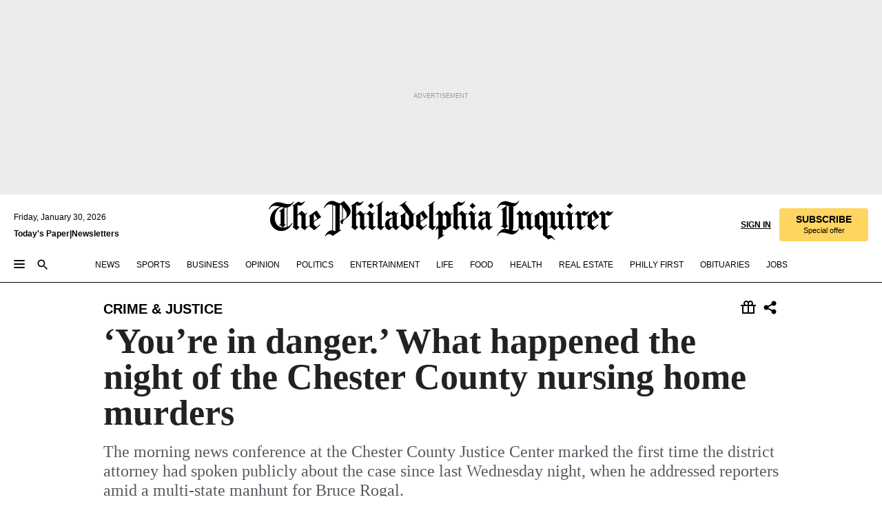

--- FILE ---
content_type: text/html; charset=utf-8
request_url: https://www.inquirer.com/philly/news/crime/bellingham-nursing-home-shooting-chester-county-pennsylvania-bruce-rogal-investigation-20180926.html
body_size: 70077
content:
<!DOCTYPE html><html lang="en"><head><link rel="preload" as="image" href="https://www.inquirer.com/resizer/v2/U2GLLBRLFJDB5ESA2ONDXGMP4A.jpg?auth=9643c828ac3b3eea8372734d0d45844b7c1b5c3c9a6045c8b7354b5e2baaf11f&amp;width=760&amp;height=507&amp;smart=true" imageSrcSet="https://www.inquirer.com/resizer/v2/U2GLLBRLFJDB5ESA2ONDXGMP4A.jpg?auth=9643c828ac3b3eea8372734d0d45844b7c1b5c3c9a6045c8b7354b5e2baaf11f&amp;width=800&amp;height=533&amp;smart=true 800w,https://www.inquirer.com/resizer/v2/U2GLLBRLFJDB5ESA2ONDXGMP4A.jpg?auth=9643c828ac3b3eea8372734d0d45844b7c1b5c3c9a6045c8b7354b5e2baaf11f&amp;width=700&amp;height=467&amp;smart=true 700w,https://www.inquirer.com/resizer/v2/U2GLLBRLFJDB5ESA2ONDXGMP4A.jpg?auth=9643c828ac3b3eea8372734d0d45844b7c1b5c3c9a6045c8b7354b5e2baaf11f&amp;width=600&amp;height=400&amp;smart=true 600w,https://www.inquirer.com/resizer/v2/U2GLLBRLFJDB5ESA2ONDXGMP4A.jpg?auth=9643c828ac3b3eea8372734d0d45844b7c1b5c3c9a6045c8b7354b5e2baaf11f&amp;width=500&amp;height=333&amp;smart=true 500w,https://www.inquirer.com/resizer/v2/U2GLLBRLFJDB5ESA2ONDXGMP4A.jpg?auth=9643c828ac3b3eea8372734d0d45844b7c1b5c3c9a6045c8b7354b5e2baaf11f&amp;width=400&amp;height=267&amp;smart=true 400w" imageSizes="(min-width: 1040px) 650px, calc(100vw - 16px)"/><link rel="preconnect" href="https://media.inquirer.com/"/><link rel="dns-prefetch" href="https://media.inquirer.com"/><link rel="preconnect" href="https://p543.inquirer.com/"/><link rel="dns-prefetch" href="https://p543.inquirer.com"/><link rel="stylesheet" type="text/css" href="https://htlbid.com/v3/inquirer-web.com/htlbid.css"/><script async="" src="https://htlbid.com/v3/inquirer-web.com/htlbid.js"></script><link rel="stylesheet" href="/pf/resources/dist/inquirer-light/css/style.css?d=1147"/><title>‘You’re in danger.’ What happened the night of the Chester County nursing home murders</title><link rel="apple-touch-icon-precomposed" sizes="57x57" href="https://media.inquirer.com/designimages/apple-touch-icon-57x57-precomposed.png"/><link rel="apple-touch-icon-precomposed" sizes="76x76" href="https://media.inquirer.com/designimages/apple-touch-icon-76x76-precomposed.png"/><link rel="apple-touch-icon-precomposed" sizes="120x120" href="https://media.inquirer.com/designimages/apple-touch-icon-60x60-precomposed@2x.png"/><link rel="apple-touch-icon-precomposed" sizes="152x152" href="https://media.inquirer.com/designimages/apple-touch-icon-76x76-precomposed@2x.png"/><link rel="apple-touch-icon-precomposed" sizes="180x180" href="https://media.inquirer.com/designimages/apple-touch-icon-60x60-precomposed@3x.png"/><link rel="icon" sizes="16x16" href="https://media.inquirer.com/designimages/apple-touch-icon-16x16-precomposed.png"/><link rel="icon" sizes="192x192" href="https://media.inquirer.com/designimages/touch-icon-192x192.png"/><link rel="apple-touch-icon-precomposed" href="https://media.inquirer.com/designimages/apple-touch-icon-precomposed.png"/><link rel="apple-touch-icon" href="https://media.inquirer.com/designimages/apple-touch-icon.png"/><meta name="robots" content="index, follow"/><meta name="googlebot-news" content="index"/><meta name="googlebot" content="index"/><meta name="copyright" content="(c) 2026 The Philadelphia Inquirer, LLC"/><meta name="distribution" content="global"/><meta name="rating" content="general"/><meta name="application-name" content="The Philadelphia Inquirer, LLC"/><meta property="og:site_name" content="Inquirer.com"/><meta name="viewport" content="width=device-width,minimum-scale=1,initial-scale=1,maximum-scale=1"/><meta name="arc_environment" content="fusion"/><meta property="fb:pages" content="6130721655"/><meta name="twitter:site" content="@PhillyInquirer"/><meta name="twitter:creator" content="@PhillyInquirer"/><meta property="og:locale" content="en_US"/><meta name="twitter:card" content="summary_large_image"/><script data-schema="Organization" type="application/ld+json">
        {
          "name": "The Philadelphia Inquirer, LLC",
          "url": "https://www.inquirer.com",
          "logo": "https://www.inquirer.com/pb/resources/dist/images/inquirer-logo-official-v2.svg",
          "sameAs": [
            "https://www.facebook.com/philadelphiainquirer/",
            "https://twitter.com/PhillyInquirer"
          ],
          "@type": "NewsMediaOrganization",
          "@context": "http://schema.org"
        }
      </script><script>
            var pmnAdmin = {};
            var PMNdataLayer = [{
              analytics: {}
            }];
          </script><link rel="canonical" href="https://www.inquirer.com/philly/news/crime/bellingham-nursing-home-shooting-chester-county-pennsylvania-bruce-rogal-investigation-20180926.html"/><meta property="og:title" content="‘You’re in danger.’ What happened the night of the Chester County nursing home murders"/><meta property="og:description" content="The morning news conference at the Chester County Justice Center marked the first time the district attorney had spoken publicly about the case since last Wednesday night, when he addressed reporters amid a multi-state manhunt for Bruce Rogal."/><meta property="og:image" content="https://www.inquirer.com/resizer/v2/U2GLLBRLFJDB5ESA2ONDXGMP4A.jpg?auth=9643c828ac3b3eea8372734d0d45844b7c1b5c3c9a6045c8b7354b5e2baaf11f&amp;width=760&amp;height=507&amp;smart=true"/><meta property="og:image:width" content="6720"/><meta property="og:image:height" content="4480"/><meta name="twitter:title" content="‘You’re in danger.’ What happened the night of the Chester County nursing home murders"/><meta name="twitter:description" content="The morning news conference at the Chester County Justice Center marked the first time the district attorney had spoken publicly about the case since last Wednesday night, when he addressed reporters amid a multi-state manhunt for Bruce Rogal."/><meta name="twitter:image" content="https://www.inquirer.com/resizer/v2/U2GLLBRLFJDB5ESA2ONDXGMP4A.jpg?auth=9643c828ac3b3eea8372734d0d45844b7c1b5c3c9a6045c8b7354b5e2baaf11f&amp;width=760&amp;height=507&amp;smart=true"/><meta name="cXenseParse:title" content="‘You’re in danger.’ What happened the night of the Chester County nursing home murders"/><meta property="article:section" content="Crime, crime, crime"/><meta property="article:main_section" content="news"/><meta name="article:tags" content=""/><meta name="author" content="Erin McCarthy"/><meta itemProp="description" name="description" content="The morning news conference at the Chester County Justice Center marked the first time the district attorney had spoken publicly about the case since last Wednesday night, when he addressed reporters amid a multi-state manhunt for Bruce Rogal."/><meta name="og:url" content="https://www.inquirer.com/philly/news/crime/bellingham-nursing-home-shooting-chester-county-pennsylvania-bruce-rogal-investigation-20180926.html"/><meta property="article:modified_time" content="2018-09-26T19:37:50-04:00"/><meta name="date" content="2018-09-26T22:23:00Z"/><meta name="article_id" content="6CLXD4C6UZCY3JL22VDF7ETXSI"/><meta property="og:type" content="article"/><meta property="article:opinion" content="false"/><meta property="vf:unique_id" content="6CLXD4C6UZCY3JL22VDF7ETXSI"/><meta name="sailthru.tags" content="crime"/><meta name="sailthru.author" content="Erin McCarthy"/><meta name="sailthru.date" content="2018-09-26T17:57:00Z"/><meta name="sailthru.title" content="‘You’re in danger.’ What happened the night of the Chester County nursing home murders"/><meta name="sailthru.description" content="The morning news conference at the Chester County Justice Center marked the first time the district attorney had spoken publicly about the case since last Wednesday night, when he addressed reporters amid a multi-state manhunt for Bruce Rogal."/><meta name="sailthru.image.full" content="https://www.inquirer.com/resizer/v2/U2GLLBRLFJDB5ESA2ONDXGMP4A.jpg?auth=9643c828ac3b3eea8372734d0d45844b7c1b5c3c9a6045c8b7354b5e2baaf11f&amp;width=760&amp;height=507&amp;smart=true"/><meta name="sailthru.image.thumb" content="https://www.inquirer.com/resizer/v2/U2GLLBRLFJDB5ESA2ONDXGMP4A.jpg?auth=9643c828ac3b3eea8372734d0d45844b7c1b5c3c9a6045c8b7354b5e2baaf11f&amp;width=760&amp;height=507&amp;smart=true"/><script data-schema="NewsArticle" type="application/ld+json">
    {
      "@context": "http://schema.org",
      "@type": "NewsArticle",
      "mainEntityOfPage": {
        "@type": "WebPage",
        "@id": "https://www.inquirer.com/philly/news/crime/bellingham-nursing-home-shooting-chester-county-pennsylvania-bruce-rogal-investigation-20180926.html"
      },
      "headline": "‘You’re in danger.’ What happened the night of the Chester County nursing home murders",
      "thumbnailUrl": "https://www.inquirer.com/resizer/v2/U2GLLBRLFJDB5ESA2ONDXGMP4A.jpg?auth=9643c828ac3b3eea8372734d0d45844b7c1b5c3c9a6045c8b7354b5e2baaf11f&width=760&height=507&smart=true",
      "articleSection": "crime",
      "image": {
        "@type": "ImageObject",
        "url": "https://www.inquirer.com/resizer/v2/U2GLLBRLFJDB5ESA2ONDXGMP4A.jpg?auth=9643c828ac3b3eea8372734d0d45844b7c1b5c3c9a6045c8b7354b5e2baaf11f&width=760&height=507&smart=true",
        "height": 4480,
        "width": 6720
      },
      "datePublished": "2018-09-26T13:57:00-04:00",
      "dateModified": "2018-09-26T18:23:00-04:00",
      "author": [{"@type":"Person","name":"Erin McCarthy","url":"https://www.inquirer.com/author/mccarthy_erin/"}],
      "isAccessibleForFree": false,
      "hasPart": {
        "@type": "WebPageElement",
        "isAccessibleForFree": false,
        "cssSelector" : ".article-body-paywall"
      },
      "isPartOf": {
        "@type": ["CreativeWork", "Product"],
        "name": "The Philadelphia Inquirer",
        "productID": "inquirer.com:basic"
      },
      "publisher": {
        "@type": "NewsMediaOrganization",
        "name": "The Philadelphia Inquirer",
        "logo": {
          "@type": "ImageObject",
          "url": "https://media.inquirer.com/designimages/inquirer-logo-amp.png",
          "width": 600,
          "height": 60
        }
      },
      "description": "The morning news conference at the Chester County Justice Center marked the first time the district attorney had spoken publicly about the case since last Wednesday night, when he addressed reporters amid a multi-state manhunt for Bruce Rogal.",
      "keywords": [
        "articleID/6CLXD4C6UZCY3JL22VDF7ETXSI",
        "Type/Article",
        "target/Crime/crime/crime",
        "NavLink/crime"
      ],
      "identifier": {
        "@type": "PropertyValue",
        "propertyID": "articleID",
        "value": "6CLXD4C6UZCY3JL22VDF7ETXSI"
      }
    }
    </script><script src="https://cdn.cookielaw.org/scripttemplates/otSDKStub.js" data-domain-script="c6dea5ec-f3a5-432d-8d99-556d91c9726b" type="text/javascript" charset="UTF-8" data-dLayer-name="PMNdataLayer"></script><script src="https://cdn.speedcurve.com/js/lux.js?id=283407416" defer="" crossorigin="anonymous"></script><script type="application/javascript" id="polyfill-script">if(!Array.prototype.includes||!(window.Object && window.Object.assign)||!window.Promise||!window.Symbol||!window.fetch){document.write('<script type="application/javascript" src="/pf/dist/engine/polyfill.js?d=1147&mxId=00000000" defer=""><\/script>')}</script><script id="fusion-engine-react-script" type="application/javascript" src="/pf/dist/engine/react.js?d=1147&amp;mxId=00000000" defer=""></script><script id="fusion-engine-combinations-script" type="application/javascript" src="/pf/dist/components/combinations/light.js?d=1147&amp;mxId=00000000" defer=""></script>
<script>(window.BOOMR_mq=window.BOOMR_mq||[]).push(["addVar",{"rua.upush":"false","rua.cpush":"false","rua.upre":"false","rua.cpre":"false","rua.uprl":"false","rua.cprl":"false","rua.cprf":"false","rua.trans":"","rua.cook":"false","rua.ims":"false","rua.ufprl":"false","rua.cfprl":"false","rua.isuxp":"false","rua.texp":"norulematch","rua.ceh":"false","rua.ueh":"false","rua.ieh.st":"0"}]);</script>
                              <script>!function(e){var n="https://s.go-mpulse.net/boomerang/";if("False"=="True")e.BOOMR_config=e.BOOMR_config||{},e.BOOMR_config.PageParams=e.BOOMR_config.PageParams||{},e.BOOMR_config.PageParams.pci=!0,n="https://s2.go-mpulse.net/boomerang/";if(window.BOOMR_API_key="PPACB-T4Q7H-SPCW8-FS2AT-3JVSH",function(){function e(){if(!o){var e=document.createElement("script");e.id="boomr-scr-as",e.src=window.BOOMR.url,e.async=!0,i.parentNode.appendChild(e),o=!0}}function t(e){o=!0;var n,t,a,r,d=document,O=window;if(window.BOOMR.snippetMethod=e?"if":"i",t=function(e,n){var t=d.createElement("script");t.id=n||"boomr-if-as",t.src=window.BOOMR.url,BOOMR_lstart=(new Date).getTime(),e=e||d.body,e.appendChild(t)},!window.addEventListener&&window.attachEvent&&navigator.userAgent.match(/MSIE [67]\./))return window.BOOMR.snippetMethod="s",void t(i.parentNode,"boomr-async");a=document.createElement("IFRAME"),a.src="about:blank",a.title="",a.role="presentation",a.loading="eager",r=(a.frameElement||a).style,r.width=0,r.height=0,r.border=0,r.display="none",i.parentNode.appendChild(a);try{O=a.contentWindow,d=O.document.open()}catch(_){n=document.domain,a.src="javascript:var d=document.open();d.domain='"+n+"';void(0);",O=a.contentWindow,d=O.document.open()}if(n)d._boomrl=function(){this.domain=n,t()},d.write("<bo"+"dy onload='document._boomrl();'>");else if(O._boomrl=function(){t()},O.addEventListener)O.addEventListener("load",O._boomrl,!1);else if(O.attachEvent)O.attachEvent("onload",O._boomrl);d.close()}function a(e){window.BOOMR_onload=e&&e.timeStamp||(new Date).getTime()}if(!window.BOOMR||!window.BOOMR.version&&!window.BOOMR.snippetExecuted){window.BOOMR=window.BOOMR||{},window.BOOMR.snippetStart=(new Date).getTime(),window.BOOMR.snippetExecuted=!0,window.BOOMR.snippetVersion=12,window.BOOMR.url=n+"PPACB-T4Q7H-SPCW8-FS2AT-3JVSH";var i=document.currentScript||document.getElementsByTagName("script")[0],o=!1,r=document.createElement("link");if(r.relList&&"function"==typeof r.relList.supports&&r.relList.supports("preload")&&"as"in r)window.BOOMR.snippetMethod="p",r.href=window.BOOMR.url,r.rel="preload",r.as="script",r.addEventListener("load",e),r.addEventListener("error",function(){t(!0)}),setTimeout(function(){if(!o)t(!0)},3e3),BOOMR_lstart=(new Date).getTime(),i.parentNode.appendChild(r);else t(!1);if(window.addEventListener)window.addEventListener("load",a,!1);else if(window.attachEvent)window.attachEvent("onload",a)}}(),"".length>0)if(e&&"performance"in e&&e.performance&&"function"==typeof e.performance.setResourceTimingBufferSize)e.performance.setResourceTimingBufferSize();!function(){if(BOOMR=e.BOOMR||{},BOOMR.plugins=BOOMR.plugins||{},!BOOMR.plugins.AK){var n=""=="true"?1:0,t="",a="clmnyyaxibyls2l47suq-f-cf1de37a4-clientnsv4-s.akamaihd.net",i="false"=="true"?2:1,o={"ak.v":"39","ak.cp":"689028","ak.ai":parseInt("653835",10),"ak.ol":"0","ak.cr":9,"ak.ipv":4,"ak.proto":"h2","ak.rid":"77a4dff","ak.r":41993,"ak.a2":n,"ak.m":"dscr","ak.n":"ff","ak.bpcip":"18.216.220.0","ak.cport":50702,"ak.gh":"23.52.43.190","ak.quicv":"","ak.tlsv":"tls1.3","ak.0rtt":"","ak.0rtt.ed":"","ak.csrc":"-","ak.acc":"","ak.t":"1769798825","ak.ak":"hOBiQwZUYzCg5VSAfCLimQ==Kui/BmE+a/2budbLAZ38mKb59HjDIGdVoD33pYFR2zwadeXSTozk6GnOarud8x8MoQZEUfniHtfZP1k7+NFkdRYIEvLDFykkNkL0w92cchLyIzAEMVfeKRZbRmCjsmGoXxar1rVnaja9G6/iCcrS1HOD65JjoEzUlJZDBtRNMlGxsjZsC8/Qxg1IsrOJWyMWRCJ0l0bZigzGlcU8uekWdyXhX/0hjPLQZCEQqQFW4DRFqIIrCJk8jS7egBFAva0xYnOjE95QyJSrEA/b+nSDy+q6JUBWU+HCNi6BWCUf2ZvBqXSNuZmdN4VLCNIZoNMBXChcD5UoICcJhWTqKs6NfYMH9iUPenggBLT4uAOIVbDDPIjtPz2h+jRO1P9m31pWrfdh64xbq5An/pUeeGRckBjcsAfl17L30D4ZZpad73Y=","ak.pv":"123","ak.dpoabenc":"","ak.tf":i};if(""!==t)o["ak.ruds"]=t;var r={i:!1,av:function(n){var t="http.initiator";if(n&&(!n[t]||"spa_hard"===n[t]))o["ak.feo"]=void 0!==e.aFeoApplied?1:0,BOOMR.addVar(o)},rv:function(){var e=["ak.bpcip","ak.cport","ak.cr","ak.csrc","ak.gh","ak.ipv","ak.m","ak.n","ak.ol","ak.proto","ak.quicv","ak.tlsv","ak.0rtt","ak.0rtt.ed","ak.r","ak.acc","ak.t","ak.tf"];BOOMR.removeVar(e)}};BOOMR.plugins.AK={akVars:o,akDNSPreFetchDomain:a,init:function(){if(!r.i){var e=BOOMR.subscribe;e("before_beacon",r.av,null,null),e("onbeacon",r.rv,null,null),r.i=!0}return this},is_complete:function(){return!0}}}}()}(window);</script></head><body><div>
                <script type="text/javascript">
                  function OptanonWrapper() {
    try {
      if (typeof window === 'undefined') return;

      const bannerWrapper = document.getElementById('onetrust-consent-sdk');
      const banner = document.getElementById('onetrust-banner-sdk');

      if (bannerWrapper && !banner) return;

      const bannerStyles = window.getComputedStyle(banner);
      const bannerVisible =
        bannerStyles.display !== 'none' &&
        bannerStyles.visibility !== 'hidden' &&
        bannerStyles.opacity !== '0' &&
        banner.getClientRects().length > 0;

      if (!bannerVisible) return;

      const analyticContent = {
        event: 'cookie_consent_banner_impression',
      };

      window.PMNdataLayer.push(analyticContent);
    } catch (error) {
      console.error('[OneTrust Banner Detector] Error tracking OneTrust banner visibility:', error);
    }
  }
                </script>
              </div><noscript>
          <iframe src="https://www.googletagmanager.com/ns.html?id=GTM-M4NMCHW"
          height="0" width="0" style="display:none;visibility:hidden"></iframe></noscript><div id="fusion-app" class=""><div class="article-body article-body-paywall type-body-text"><a class="sr-only focus:not-sr-only active:not-sr-only hover:not-sr-only" href="#article-body">Skip to content</a><header id="app-bar" class="app-bar header top-0 sticky z-[11]"><div data-ad-name="article/top_banner_masthead" class="text-center container-column
          bg-[#ececec] overflow-hidden py-4 flex-col justify-center items-center flex min-h-[50px] md:min-h-[90px] lg:min-h-[250px]"><div class="type-button absolute z-0"><div class="advertisement-text font-light xxs:leading-5 xs:leading-none text-[9px] text-[#999] tracking-normal uppercase justify-center flex flex-row mb-1">Advertisement</div></div><div class="container-row justify-center w-full z-1"><div class="arcad bg-none my-0 mx-auto min-h-0 min-w-0 ad-responsive text-center "><div class="htlad-web-top_banner_masthead" data-unit="phl.news/crime/article/top_banner" data-targeting="{&quot;position&quot;:&quot;slider&quot;,&quot;position_type&quot;:&quot;slider_section&quot;}"></div></div></div></div><nav class="global-app-bar sticky top-0 border-solid z-[11] inset-x-0 border-b bg-white "><div class="h-[62px] flex flex-col max-w-[1240px] mx-auto px-5 justify-center relative lg:h-[127px] bg-white"><div class="static lg:relative"><div class="transition-all lg:w-[616px] left-0 flex flex-col
        overflow-hidden duration-200 absolute w-full top-16
        lg:left-8 shadow-md lg:top-[128px] h-0"><div class="flex flex-col bg-white space-y-3 p-3 shadow-md inq-dropdown-menu px-7 py-4 "><div class="relative"><input type="text" placeholder="Search" aria-required="false" aria-label="Search" id="search" class="font-grot10 border border-solid border-neutral-dark-gray focus:border-primary-blue active:border-primary-blue w-full px-6 py-3 text-4"/><div class="absolute top-1 right-1"><button class="cursor-pointer p-2 bg-transparent"><svg xmlns="http://www.w3.org/2000/svg" width="20" height="20" viewBox="0 0 24 24"><use href="#search-icon-circle"></use><use href="#search-icon-line"></use></svg></button></div></div></div></div></div><div class="flex flex-row flex-auto"><svg xmlns="http://www.w3.org/2000/svg" class="hidden"><defs><path d="M0 0h24v24H0z" fill="none" id="search-icon-circle"></path><path d="M15.5 14h-.79l-.28-.27C15.41 12.59 16 11.11 16 9.5 16 5.91 13.09 3 9.5 3S3 5.91 3 9.5 5.91 16 9.5 16c1.61 0 3.09-.59 4.23-1.57l.27.28v.79l5 4.99L20.49 19l-4.99-5zm-6 0C7.01 14 5 11.99 5 9.5S7.01 5 9.5 5 14 7.01 14 9.5 11.99 14 9.5 14z" id="search-icon-line"></path></defs></svg><div class="flex-1 flex items-center space-x-2 lg:hidden"><button type="button" role="button" aria-label="Full navigation" aria-haspopup="true" aria-expanded="false" class="flex flex-col h-3 w-4 p-0 rounded
      justify-center items-center group cursor-pointer bg-transparent"><div class="h-0.5 w-4 rounded-full transition ease
      transform duration-300 opacity-100 group-hover:opacity-50  bg-black"></div><div class="h-0.5 w-4 my-[3px] rounded-full
      transition ease transform duration-300 opacity-100 group-hover:opacity-50 bg-black"></div><div class="h-0.5 w-4 rounded-full transition
      ease transform duration-300 opacity-100 group-hover:opacity-50  bg-black"></div></button><button class="cursor-pointer p-2 mt-1 bg-transparent" aria-label="Search" aria-haspopup="true" aria-expanded="false"><svg xmlns="http://www.w3.org/2000/svg" width="20" height="20" viewBox="0 0 24 24"><use href="#search-icon-circle"></use><use href="#search-icon-line"></use></svg></button></div><div class="hidden flex-1 flex-col space-y-1 justify-center lg:flex lg:pt-3"><div class="flex flex-row items-center"><div aria-label="Friday, January 30, 2026" class="text-3 mb-1 mr-1">Friday, January 30, 2026</div></div><div class="flex gap-1 text-3 font-bold leading-3.5 "><a href="https://eedition.inquirer.com/" id="todayspaper" data-link-type="global-nav" aria-label="Print Copy of Today&#x27;s Paper" role="link" class="no-underline text-black">Today&#x27;s Paper</a>|<a class="no-underline text-black" href="https://www.inquirer.com/newsletters/" data-link-type="global-nav" aria-label="Newsletters" role="link">Newsletters</a></div></div><div class="flex-1 text-center justify-center items-center flex"><a data-link-type="global-nav" aria-label="The Philadelphia Inquirer - Go to homepage link" role="link" class="flex-1 relative w-[140px] sm:w-[325px] lg:w-[500px]" href="/"><div class="absolute left-0 right-0 h-full flex items-center text-black"><svg class="transition-all duration-500 w-[140px] mx-auto opacity-100 sm:opacity-0  w-[140px]" xmlns="http://www.w3.org/2000/svg" viewBox="0 0 1124.32 253.93" fill="currentColor"><path d="M290.15,136.89V155.6s13.26,11.37,18.47,14.68l19.9-16.58,3.32,3.79-36.95,32.68H293l-33.63-26.29v-2.13s4.5-1.18,4.5-2.61V104.67c0-1.66-5-3.55-5-3.55V99l47.37-34.11h2.84l28.18,40.74v1.89ZM292.29,86l-2.13,1.66v43.82l23-14.92Z"></path><path d="M589.13,190.19h-1.42l-23.45-18.95v-2.13s3.08-1.18,3.08-3.55V99.72s-9-8.76-14.92-12.08l-10.66,9V163s5.92,5.45,8.76,5.45a6.3,6.3,0,0,0,4-1.18l1.42,2.61L537.26,190.2h-1.42l-25.11-19.42v-2.13s4.74-1.89,4.74-3.55V93.81s-5.21-5.21-8.53-5.21c-1.89,0-3.55,1.42-5.68,3.32l-2.37-3.08L519.73,66.1h1.42s18.71,12.79,23,22l23.68-22h1.42L592.9,86.71,601.66,78l3.08,3.32L593.61,92.16V162.5s4.74,5.68,9,5.68c2.13,0,4.74-2.61,6.87-4.5l2.61,2.84Z"></path><path d="M770.86,168.34,747.5,190.19h-1.42l-23.45-20.84-8,7.34-3.32-3.55,10.66-9.47V94.51s-6.64-5.68-8.54-5.68-2.61,1.18-4.74,3.08l-2.13-3.08,22-22.74H730l21.32,18v2.37s-3.08,1.42-3.08,3.79V157s8.53,9.24,14,12.32l10.89-9.24V94s-8.05-5.92-9.71-5.92c-1.42,0-2.84,1.18-3.79,1.89l-1.9-2.84L777.8,66.09h1.42l20.61,17.29,6.63-5.92L809.78,81,799.36,91v69.87s7.82,7.34,10.66,7.34c1.9,0,5.45-3.79,7.58-5.68l2.61,2.84-24.16,24.87h-1.42Z"></path><path d="M853.83,190.19h-1.42l-24.63-18.95v-2.13s4.26-1.18,4.26-3.55V97.82s-6.4-6.63-11.84-10.18l-3.79,3.55-2.84-3.08,21.79-22.26h1.42l20.84,18.71,8.76-8.76,3.08,3.32L858.33,90v72.47s5,5.45,9.47,5.45c1.9,0,5-3.08,7.11-5l2.37,3.08ZM845.78,52.1h-2.13s-9.47-10.66-17.76-17.05V32.92a83.15,83.15,0,0,0,17.05-17.76h2.13s8.76,10.42,17.76,17.53v2.13A107.19,107.19,0,0,0,845.78,52.1Z"></path><path d="M940.52,97.58c-6.63,0-12.55-2.37-18.47-8.29H918.5v73s9,6.63,11.6,6.63c1.9,0,10.66-7.58,12.79-9.47l3.08,3.08-30.79,27.71h-1.42l-25.34-19.42v-2.13s3.79-1.89,3.79-3.55V94.75s-6.16-5.45-9-6.39c-1.9,0-3.08,1.42-5.21,3.32l-2.84-2.84L896.48,66.1h1.66l20.37,18,15.63-18h2.13s7.1,8.76,15.87,8.76c5.21,0,10.42-1.18,14.21-7.11l2.84,1.42C964.67,78.87,951.65,97.58,940.52,97.58Z"></path><path d="M986.94,136.89V155.6s13.26,11.37,18.47,14.68l19.89-16.58,3.32,3.79-36.95,32.68h-1.89L956.15,163.9v-2.13s4.5-1.18,4.5-2.61V104.69c0-1.66-5-3.55-5-3.55V99l47.37-34.11h2.84l28.19,40.74v1.89ZM989.07,86l-2.13,1.66v43.82l23-14.92Z"></path><path d="M1095.65,97.58c-6.63,0-12.55-2.37-18.47-8.29h-3.55v73s9,6.63,11.6,6.63c1.9,0,10.66-7.58,12.79-9.47l3.08,3.08-30.79,27.71h-1.42l-25.34-19.42v-2.13s3.79-1.89,3.79-3.55V94.75s-6.16-5.45-9-6.39c-1.9,0-3.08,1.42-5.21,3.32l-2.84-2.84,21.32-22.74h1.66l20.37,18,15.63-18h2.13s7.1,8.76,15.87,8.76c5.21,0,10.42-1.18,14.21-7.11l2.84,1.42C1119.8,78.87,1106.78,97.58,1095.65,97.58Z"></path><path d="M185,26.52V90.23l.24.24,25.82-24.4h1.42l23.68,20.61,8.76-8.76L248,80.76,236.87,92.13v70.34s4.74,5.68,9,5.68c2.37,0,5.68-3.55,7.82-5.68l2.84,2.84-25.11,24.87H230l-22.5-18.71v-2.13s3.08-1.18,3.08-3.55V100s-7.82-8-14.21-12.08L185,97.82v63.71c.47,1.18,5,7.11,12.79,7.11l.47,2.61L179.55,190.2h-1.42l-23.92-18.95v-2.13s4.5-1.89,4.5-3.55V37.67c0-2.84-5.21-3.55-5.21-3.55V31.51c18.71-10.42,37.66-25.58,37.66-25.58h1.66s21.37,19.86,36.47-2.84L233.08,5C206.8,50.67,185,26.52,185,26.52Z"></path><path d="M699.79,227.44l-.26-137.62,10.7-10.44-3.06-3.31-10.69,9.67-28-20.62h-1.53l-52.7,34.37V101a17.82,17.82,0,0,1,4.85,2.36,2.34,2.34,0,0,1,.71.94s0,.05,0,.51v53.74a1.29,1.29,0,0,1-.37,1s-.92,1.22-4.72,2.22v1.53l32.08,27h1.53l22.4-25.46h.51l.26,2.68-.35,55.86,35.23,27.5h1.78s19.3-22.64,36.67,3.06l3-2S723,205.59,699.79,227.44Zm-28.52-69.75-9.42,9.67c-3.29-1.53-13.75-12-13.75-12V86.49l1-.76c4.43,2.37,22.15,17.06,22.15,17.06v54.9Z"></path><path d="M120.33,169.06V44.42C147,38.2,160.78,8.79,160.78,8.79l-4-2.16a27,27,0,0,1-7.5,9.79c-10.35,8-20.07,7.47-36,5a98.05,98.05,0,0,1-11.6-2.69c-5.19-1.4-8.12-2.28-8.12-2.28-17.1-5-24.74-5.63-24.74-5.63-8.67-1-13.82-1-16.8-.63a35.24,35.24,0,0,0-3.82.63c-12.87,3-22.62,10-30,17A76,76,0,0,0,0,54.82l3.77,2A59.7,59.7,0,0,1,7.06,51a44.79,44.79,0,0,1,9.18-10.64,29.7,29.7,0,0,1,8.1-4.87,24.9,24.9,0,0,1,8-1.94c6.88-.63,18,.67,27,2.3,8.15,1.48,14.56,3.27,14.56,3.27C-9.31,70.84,10.7,141.8,10.7,141.8a73.15,73.15,0,0,0,31.5,43.58A69.91,69.91,0,0,0,57,192.54,68.51,68.51,0,0,0,72.56,196a78.56,78.56,0,0,0,16-.19A70.54,70.54,0,0,0,107.82,191a64.8,64.8,0,0,0,9.8-5,84.07,84.07,0,0,0,21.5-19.26,131.28,131.28,0,0,0,13.48-20.66L148.71,144C137,164.43,120.33,169.06,120.33,169.06ZM66.07,158.41l2.8,3,4-2.93L90,173.05a55.29,55.29,0,0,1-13.66-2.2,42.32,42.32,0,0,1-7.63-3,48.84,48.84,0,0,1-12.3-9.1,61.29,61.29,0,0,1-6.08-7.28,55.19,55.19,0,0,1-5.91-10.69,61.74,61.74,0,0,1-3-8.85,72.08,72.08,0,0,1-1.64-8.25,85.79,85.79,0,0,1-.77-12.64s0-4.37.52-9.47a80.83,80.83,0,0,1,1.68-10.51,79.34,79.34,0,0,1,4.58-14.3,76.39,76.39,0,0,1,9.63-16.32A71.79,71.79,0,0,1,79.79,40.74s9.52,2.31,18.06,4L66,68.6l2.79,3,5.63-4.22a2.44,2.44,0,0,1,.33.47,7.82,7.82,0,0,1,.74,1.85s.08.31.19.77a32.74,32.74,0,0,1,.59,3.69c.1,1.07.25,2.53.33,4,.06,1.23.06.82.15,3.73,0,.46.07,1.71.07,3.38,0,3,0,7.23-.08,10.85,0,3.85,0,4,0,4l0,18-.08,29.51v2.83l-10.65,8M102.81,45.7a44.78,44.78,0,0,0,13.53-.48V170.36a58.59,58.59,0,0,1-11.61,2.24c-2.23.28-7.26.48-7.26.48-2.57.18-7.44,0-7.44,0l18.24-16.55a18.12,18.12,0,0,1-6.72-8,11.19,11.19,0,0,1-.4-1.25,10.37,10.37,0,0,1-.26-1.67c0-.54,0-1.05,0-1.44v-.72l0-7.22,0-89"></path><path d="M517.57,180.94,514,178.78a26.53,26.53,0,0,1-6.64,9.79c-9.16,8-17.76,7.47-31.84,5-.69-.12-1.33-.25-2-.39.58-.9,1.15-1.9,1.72-3A35.91,35.91,0,0,0,479,177.89c.45-4.77.54-8.8.54-8.8l.88-32.3.24-39.63V38l1.08-.24c23.61-6.22,35.8-35.63,35.8-35.63L514,0a26.53,26.53,0,0,1-6.64,9.79c-9.16,8-17.76,7.47-31.84,5a78.31,78.31,0,0,1-10.26-2.69c-4.59-1.4-7.19-2.28-7.19-2.28-15.13-5-21.89-5.63-21.89-5.63-7.67-1-12.23-1-14.86-.63a28,28,0,0,0-3.38.63c-11.39,3-20,10-26.51,17a77.9,77.9,0,0,0-16.15,27l3.34,2a62.21,62.21,0,0,1,2.91-5.89,43.31,43.31,0,0,1,8.13-10.64,25.53,25.53,0,0,1,7.17-4.87,20,20,0,0,1,7.1-1.94c6.09-.63,15.9.67,23.85,2.3,4.26.87,8,1.85,10.3,2.51L400.85,59.38,404,62.67l4.79-3.49s3.06,1.31,2.81,27.13l-.1,72.87-1.17.8-9.47,6.9,3.13,3.3,4-2.92,17.51,14.86h0a28.34,28.34,0,0,0-4.1.22A28,28,0,0,0,418,183c-11.39,3-20,10-26.51,17a77.9,77.9,0,0,0-16.15,27l3.34,2a62.21,62.21,0,0,1,2.91-5.89,43.31,43.31,0,0,1,8.13-10.64,25.53,25.53,0,0,1,7.17-4.87,20,20,0,0,1,7.1-1.94c6.09-.63,15.9.67,23.85,2.3,7.21,1.48,12.88,3.27,12.88,3.27,19.31,5.72,30.36,10.41,47,3.24C507,206.12,517.57,180.94,517.57,180.94Zm-92.07,1.14L446.45,165l-4.78-4.31a14.69,14.69,0,0,1-4.21-9.94V37.58l5.69-4.37,2.76.87s2.52.69,6,1.6V170c.13,9.19-.67,14.19-1.14,16.33-10-2.91-14.59-3.36-14.59-3.36a91.37,91.37,0,0,0-10.47-.85Z"></path></svg></div><div class="absolute left-0 right-0 h-full flex items-center text-black"><svg class="transition-all duration-500 sm:w-[325px] mx-auto opacity-0 sm:opacity-100  lg:w-[500px]" xmlns="http://www.w3.org/2000/svg" viewBox="0 0 1249.3 142.76" fill="currentColor"><g><g><path d="M550.35,77V87.48s7.49,6.44,10.34,8.24l11.23-9.29,2,2.1L553.05,107h-1L533,92.12V90.93s2.55-.6,2.55-1.5V58.87c0-1-2.7-2.1-2.7-2.1v-1.2L559.49,36.4H561l15.87,22.92v1Zm1.2-28.77-1.2,1.05V73.85l12.88-8.39ZM594.39,107h-.9L579.86,96.32v-1.2s2.25-.75,2.25-2.1V18.13L582,18l-4.5,2.24-.89-2.09c9.43-5.7,23.66-16,23.66-16l1.35,1.79s-4.79,3.45-4.79,7V91.23s3.29,2.84,5.09,2.84c1,0,2.4-1.2,3.6-2.24l1.64,1.79Zm150,0h-.9L729.66,96.32v-1.2s2.39-.75,2.39-2.1V55a43.15,43.15,0,0,0-6.74-5.7l-2.09,1.95-1.5-1.8L733.85,37h.9l11.68,10.49,5-5,1.64,2-6.14,6.14V91.38s2.7,3,5.25,3c1,0,2.84-1.65,4-2.69l1.35,1.64Zm-4.5-77.74h-1.2a95.73,95.73,0,0,0-10-9.59v-1.2a45.23,45.23,0,0,0,9.58-10h1.2a74,74,0,0,0,10,9.89v1.19a60.87,60.87,0,0,0-9.59,9.74M948.21,107h-.75L934.28,96.32v-1.2s1.65-.75,1.65-2.1V56s-5.1-4.94-8.39-6.74l-6,4.95V91.68s3.29,3,4.94,3a4,4,0,0,0,2.25-.6l.74,1.35L919,107h-.75L904.17,96v-1.2s2.55-1,2.55-1.95V52.73s-2.85-3-4.8-3c-1,0-1.95.9-3.14,2l-1.35-1.8,11.68-12.73h.9s10.49,7.19,12.88,12.28l13.34-12.28H937l13.34,11.53,4.94-4.94,1.8,1.95-6.29,6.14V91.38s2.69,3.14,5.09,3.14c1.2,0,2.7-1.5,3.89-2.55l1.35,1.65Zm102.16-12.28-13,12.28h-.9l-13.18-11.68-4.5,4L1017,97.37l6-5.4V53s-3.75-3.15-4.8-3.15-1.49.75-2.69,1.8l-1.2-1.8,12.43-12.73h.75l12,10v1.34s-1.79.9-1.79,2.1v37.6s4.79,5.24,7.94,7l6.14-5.24V52.88s-4.5-3.45-5.54-3.45c-.75,0-1.5.75-2.1,1.2L1043,49l11.38-11.83h.75l11.54,9.74,3.74-3.45,2,2.1-5.84,5.54v39.4s4.34,4,6,4c1,0,3-2.1,4.19-3.14l1.5,1.49L1064.6,107h-.75ZM1097.11,107h-.75l-13.93-10.63v-1.2s2.39-.75,2.39-2.1V55a47.17,47.17,0,0,0-6.59-5.7l-2.1,1.95-1.64-1.8L1086.77,37h.75l11.68,10.49,5-5,1.79,2-6.29,6.14V91.38s2.85,3,5.4,3c1,0,2.69-1.65,3.89-2.69l1.35,1.64Zm-4.5-77.74h-1.2a95.73,95.73,0,0,0-10-9.59v-1.2a45.23,45.23,0,0,0,9.58-10h1.2a74,74,0,0,0,10,9.89v1.19a68.72,68.72,0,0,0-9.59,9.74m53.33,25.62a14.29,14.29,0,0,1-10.49-4.65h-1.94V91.23S1138.6,95,1140,95c1.2,0,6.14-4.34,7.34-5.39l1.65,1.8L1131.56,107h-.75L1116.58,96v-1.2s2.1-1,2.1-1.95V53.18s-3.45-3-5.1-3.6c-1,0-1.64.9-2.84,2l-1.65-1.65,12-12.73h.9l11.54,10,8.83-10h1.2s3.9,4.94,8.84,4.94c3,0,5.84-.75,8.09-4l1.5.75c-2.55,5.54-9.89,16-16,16M1172,77V87.48s7.49,6.44,10.34,8.24l11.24-9.29,1.79,2.1L1174.7,107h-1l-19-14.83V90.93s2.54-.6,2.54-1.5V58.87c0-1-2.69-2.1-2.69-2.1v-1.2L1181,36.4h1.65l15.88,22.92v1Zm1.2-28.77-1.2,1.05V73.85l12.89-8.39Zm59.92,6.6c-3.74,0-7-1.35-10.33-4.65h-2.1V91.23s5.09,3.74,6.59,3.74c1,0,6-4.34,7.19-5.39l1.8,1.8L1218.89,107h-.75L1203.91,96v-1.2s2.1-1,2.1-1.95V53.18s-3.45-3-5.09-3.6c-1.05,0-1.8.9-3,2l-1.5-1.65,12-12.73h.9l11.39,10,8.84-10h1.19s4,4.94,9,4.94c2.85,0,5.84-.75,7.94-4l1.65.75c-2.55,5.54-9.89,16-16.18,16m-573-2.55V86.73c0,1,2.7,1.8,2.7,1.8v1L638.28,107.1h-.75a29.51,29.51,0,0,0-6.44-3l-.15.15V126l.15.15,4.35-2.1,1,1.65c-13.18,8.69-23.51,16-23.51,16l-.9-1.35s3.14-2.7,3.14-5.09V101.41c-3.44.3-6.74.75-8.54,6.14l-1.34-.3c0-7.34,3.14-13.33,9.88-16.17V53.33s-3.44-3.75-5.54-3.75c-1.35,0-3.3,2.25-4.49,3.45l-1.5-1.5,14.08-15h.9s11.53,7.79,13.48,13.33L644.57,36.7h.75L659.7,49.43,664.94,44l1.65,1.8Zm-15.88,4.79s-5.39-5.09-8.83-7l-4.35,4.35v35.5c4.49,1.35,7.64,2,13,6.59l.15-.15Zm40.9-42.24s12.28,13.63,27-12.13L710,1.65c-8.54,12.73-20.52,1.65-20.52,1.65h-.9a178.85,178.85,0,0,1-21.12,14.38v1.49s2.85.3,2.85,1.95V93c0,1-2.55,2.1-2.55,2.1v1.2L681.27,107H682l10.64-10.63-.3-1.5a8.46,8.46,0,0,1-7.19-4V55l6.44-5.55a54.19,54.19,0,0,1,7.94,6.74v37c0,1.35-1.8,2.1-1.8,2.1v1.2L710.48,107h.75l14.08-14.08-1.5-1.49c-1.19,1.19-3.14,3.14-4.49,3.14-2.4,0-4.94-3.14-4.94-3.14V51.83l6.14-6.44-1.65-1.65-4.94,4.94L700.6,37.15h-.75L685.32,50.78l-.15-.15Zm325.35,113.1c13-12.29,27,13.78,27,13.78l-1.65,1c-9.74-14.38-20.67-1.65-20.67-1.65h-1l-19.77-15.58.15-31.31-.15-1.5h-.15L981.46,107h-.75L962.59,91.83v-.9a6.78,6.78,0,0,0,2.7-1.2.53.53,0,0,0,.15-.6V58.57c0-.3-.45-.45-.45-.45a8.56,8.56,0,0,0-2.7-1.35v-.9L992,36.55h.9l15.73,11.68,6-5.54,1.8,2-6,5.84ZM994.35,88.68V57.82s-9.89-8.39-12.44-9.59l-.6.3v38.8s6,5.84,7.79,6.74Zm-204-51.53c-15.28,15.43-20.07,0-20.07,0h-1.2l-8.84,12.73v.6c1.35,2.55,3.75,6.14,9.29,6.14,4.5,0,8.24-5.84,10.79-8.39l6.59,5.1v9.14c-14.53,1-27.71,9.28-27.71,24.41,0,10.49,6.59,17.53,15,20.07h1l11.54-10.48h.15L798.41,107h.75l13.63-13.18L811.45,92c-1.2,1-2.7,2.4-3.9,2.4-2.55,0-5.84-4-5.84-4V50.48l6-5.84-1.65-1.8-4.34,3.9-10.49-9.59Zm-3.44,28V93.32s-1.5,1.8-5.09,1.8c-4.35,0-7.79-5.84-7.79-14.53s4.34-13.78,12.88-15.43m41-38.2,2,1.2C832.42,21.57,837.81,15,847,15a62.32,62.32,0,0,1,16.32,2.85l-21,15.42,1.8,2,2.7-2c.15,0,1.5,1.2,1.5,15.28v40.9l-6,4.34,1.8,2,2.25-1.65,9.73,8.24c-13.48,0-24.11,13.93-28.16,25.32l2,1.19c2.7-6.74,7.34-13.33,16.63-13.33,12.28,0,26.36,7.19,36.1,7.19,11.53,0,21.27-11.23,25.31-21l-1.94-1.2a14.29,14.29,0,0,1-13.63,9.29,45.9,45.9,0,0,1-8.09-1h-.45a1.13,1.13,0,0,0-.6-.15c1.94-3,2.54-4.94,3.14-9.29.9-7,.9-20.37.9-29.95V21.27c13.33-3,19.92-18.42,20.67-20.07L906,0c-2.4,6-7.49,9.14-14.23,9.14-11.24,0-23.52-7.34-34-7.34-15.58,0-25.31,13.48-29.81,25.16m28.31,75.35,11.69-9.59c-2.7-2.09-5.09-4.49-5.09-7.94V21.12l3.29-2.55a39,39,0,0,0,4.94,1.5v75.5a85,85,0,0,1-.6,9.14,57.4,57.4,0,0,0-14.23-2.4M163.28,77l26.51-16.63v-1L173.91,36.4h-1.64L145.6,55.57v1.2s2.85,1,2.85,2.1V89.43c0,.9-2.55,1.5-2.55,1.5v1.19L164.78,107H166l20.68-18.42-1.8-2.1-11.24,9.29c-2.84-1.8-10.33-8.24-10.33-8.24Zm1.2-28.77,11.68,17.23-12.88,8.39V49.28ZM375.84,107,389,93.32l-1.35-1.64c-1.2,1-3,2.69-4,2.69-2.55,0-5.25-3-5.25-3V50.63l6.3-6.14-1.8-2-4.94,5L366.25,37h-.9L353.22,49.43l1.5,1.8L357,49.28a47.51,47.51,0,0,1,6.6,5.7V93c0,1.35-2.4,2.1-2.4,2.1v1.2L374.94,107Zm-4.5-77.74a60.87,60.87,0,0,1,9.59-9.74V18.28a73.67,73.67,0,0,1-10-9.89h-1.2a45.4,45.4,0,0,1-9.59,10v1.2a96.3,96.3,0,0,1,10,9.59ZM407.45,107h-.9L392.92,96.32v-1.2s2.24-.75,2.24-2.1V18.13L395,18l-4.34,2.24-1.05-2.09c9.44-5.7,23.67-16,23.67-16l1.5,1.79s-4.8,3.45-4.8,7V91.23s3.15,2.84,4.95,2.84c1,0,2.39-1.2,3.59-2.24l1.65,1.79ZM104.11,14.83v35.8l.15.15,14.53-13.63h.75l13.33,11.53,4.94-4.94,1.65,1.65-6.14,6.44V91.38s2.55,3.14,4.94,3.14c1.35,0,3.3-2,4.5-3.14l1.49,1.49L130.17,107h-.75L116.69,96.47v-1.2s1.8-.75,1.8-2.1v-37a54.19,54.19,0,0,0-7.94-6.74L104.11,55v35.8a8.46,8.46,0,0,0,7.19,4l.3,1.5L101,107h-.75L86.73,96.32v-1.2s2.55-1.05,2.55-2.1V21.12c0-1.65-2.85-1.95-2.85-1.95V17.68A178.85,178.85,0,0,0,107.55,3.3h.9s12,11.08,20.52-1.65l2.1,1.05c-14.68,25.76-27,12.13-27,12.13m212.56,0v35.8l.15.15,14.53-13.63h.75l13.33,11.53,4.94-4.94,1.8,1.65-6.29,6.44V91.38s2.55,3.14,5.09,3.14c1.2,0,3.15-2,4.35-3.14L357,92.87,342.73,107H342L329.25,96.32v-1.2s1.8-.6,1.8-2v-37a61.18,61.18,0,0,0-7.94-6.89L316.67,55v35.8a8.48,8.48,0,0,0,7.19,4l.3,1.5L313.52,107h-.75L299.29,96.32v-1.2s2.55-1.2,2.55-2.1V21.12c0-1.65-2.85-1.95-2.85-1.95V17.68A178.85,178.85,0,0,0,320.11,3.3h.9s12.14,11.08,20.53-1.65l2.09,1.05c-14.68,25.76-27,12.13-27,12.13M452.83,37.15c-15.28,15.43-20.07,0-20.07,0h-1.2l-9,12.73v.6c1.5,2.55,3.9,6.14,9.29,6.14,4.65,0,8.24-5.84,10.79-8.39l6.74,5.1v9.14c-14.68,1-27.71,9.28-27.71,24.41A20.22,20.22,0,0,0,436.51,107h1.19l11.39-10.48h.3L460.77,107h.9l13.48-13.18L473.81,92c-1.2,1-2.55,2.4-3.75,2.4-2.55,0-5.84-4-5.84-4V50.48l6-5.84-1.8-1.8-4.19,3.9-10.64-9.59Zm-3.44,28V93.32a7.25,7.25,0,0,1-5.24,1.8c-4.2,0-7.64-5.84-7.64-14.53s4.34-13.78,12.88-15.43m-192,42.39,4.49-2.54,1.2,2.09-31.6,21.28c-4.05-5.1-8.39-6.9-12.29-6.9-5.84,0-10.78,3.9-13.18,8.09-.6-.3-2.1-1-2.25-1.19.9-2.25,9.44-22,26.82-20.53V15.13a34.09,34.09,0,0,0-9.59-1.5c-12.88,0-18.13,12-18.58,13.48l-2.54-1.94C205.37,13.93,214.81.9,229.49.9c10.63,0,18.27,7.79,30,9.14l13-8.84h1c2.09,7.79,23.52,21.27,23.52,38.05,0,13.48-13.64,23.51-22.47,30-4.5,3.29-6.15,8.23-6.15,13.48a8.36,8.36,0,0,0,.3,2.39l-.89.6c-.9-.3-8.39-3.14-8.39-9.28,0-3.75,2.84-5.85,6.74-7V21.12c-1.95-2.84-3.15-4.64-4.8-7.49-1.34.45-2.84,2.4-3.29,5.39a92.7,92.7,0,0,0-.75,12.59Zm-24.57.9,8.69,2.4V19.62L232.78,16Zm49.89-59.17c0-9.28-8.84-18.57-14.24-25.76V68.76c10.19-3,14.24-9.44,14.24-19.48M67.71,95c.9-.3,9.43-2.55,16-14.08l2.09,1.2C77.29,99,64.11,110.4,43.89,110.4c-20.67,0-39.1-19.47-39.1-39.55,0-12.88,3.9-36.4,36.85-49-1.2-.3-12-3.15-21.42-3.15-8.69,0-14.38,5.7-18.12,13.19L0,30.71C5.39,17.38,17.83,5.54,33,5.54c13.18,0,25.76,7.34,38.94,7.34,7.94,0,13.33-2.84,16.33-9.28l2.25,1.34c-.6,1.35-7.79,16.18-22.77,19.93ZM37.15,89l6-4.35V47.93c0-1.49,0-8.38-1.2-10L38.8,40.15,37.15,38.5l18-13.33L44.94,22.92C29.51,30.26,22,46,22,62.17c0,19.92,11.23,35.05,28.61,35.05L41,89.13,38.8,90.78ZM57.82,25.62l-1,.89V81.34c0,3,1.95,5.09,4.2,6.59L50.63,97.22c2.25.15,2.7.15,3.75.15a40.45,40.45,0,0,0,11.08-1.65V25.32a19,19,0,0,1-4.49.44,21.56,21.56,0,0,1-3.15-.14m417.33-5.4L479.5,18l18.12,23.36L476.5,55.57v1.2c1.65,0,3,.6,3,2.1V86.73c0,.9-1.35,1.65-2.85,1.65v1.2l25.17,17.52h.75l24.56-17.52v-1.2c-1.2,0-2.69-1-2.69-1.95V52.88l6.89-7.19L529.68,44l-5.24,5.24-30-38.49c0-3.6,4.79-6.9,4.79-6.9l-1.5-1.79s-14.23,10.33-23.67,16Zm33.41,35.2v39l-13.18-9.29V46.59l4-3Z"></path></g></g></svg></div></a></div><div class="flex-1 flex items-center justify-end lg:pt-3"><div class="text-right"><div class="w-full font-grot10"><a aria-haspopup="true" aria-expanded="false" aria-label="Signin/Signup" data-link-type="global-nav" class="cursor-pointer font-bold uppercase lg:hidden text-3 grid justify-end flex-wrap sm:flex leading-3.5"><span class="inline-block whitespace-nowrap">Sign In / </span><span class="inline-block whitespace-nowrap">Sign Up</span></a><div class="subscribe-btn w-full flex-row items-center space-x-3 lg:flex hidden"><a class="cursor-pointer font-bold text-3 text-neutral-black hidden lg:inline transition-all duration-500 ease-in-out opacity-1 auth0-log-in login-btn sign-in align-middle uppercase underline xxl:text-3.5" role="link" aria-label="Sign in" data-link-type="global-nav">Sign in</a><a class="subscribe no-underline" role="link" aria-label="Subscribe" data-link-type="global-nav" href="https://www.inquirer.com/subscribe_today/"><button class="transition-all duration-300 ease-out rounded cursor-pointer font-grot10 py-2 px-6 text-neutral-black signup-wrapper hidden lg:inline-block relative whitespace-no-wrap text-[.875rem] uppercase bg-[#fed561] border border-[#fed561] test-subscribe-btn leading-4 overflow-hidden" data-link-type="global-nav" style="background-color:#fed561;border-color:#fed561;color:#000000" role="button"><b>SUBSCRIBE</b><div class="transition-all text-[11px] duration-[250ms] ease-in-out offer-language font-light normal-case
                        tracking-normal overflow-hidden ">Special offer</div></button></a></div></div><div class="static lg:relative z-1"><div class="transition-all left-0 lg:left-auto lg:right-0 flex overflow-hidden duration-200 absolute w-full top-16 justify-center bg-white  lg:w-auto lg:top-0 shadow-md  h-0"><div class="w-full sm:w-[400px] lg:w-[254px]"><div class="flex flex-col justify-center items-center shadow-none inq-dropdown-menu p-3 pb-5 sm:mx-auto "><div class="flex justify-center items-center space-x-2"><svg xmlns="http://www.w3.org/2000/svg" width="12" height="12" viewBox="0 0 12 12" version="1.1"><g stroke="none" stroke-width="1" fill="none" fill-rule="evenodd"><g id="tooltip"><circle fill="#1A6AFF" cx="6" cy="6" r="6"></circle><rect fill="#FFFFFF" x="5.25" y="2" width="1.5" height="5"></rect><rect fill="#FFFFFF" x="5.25" y="8" width="1.5" height="1.5"></rect></g></g></svg><div class="text-2.5 info-link" role="link" aria-label="Keep reading by creating a &lt;b&gt;free&lt;/b&gt; account or signing in.">Keep reading by creating a <b>free</b> account or signing in.</div></div><button aria-label="Sign in/Sign up" class="inq-button-ds cursor-pointer font-grot10 !normal-case !text-md !leading-5 min-h-[40px] px-6 py-2.5 !font-medium 
    text-white inline-flex 
    justify-center items-center text-center 
    not-italic rounded 
    box-border focus:ring-4 
    transition-all duration-300 ease-out bg-blue-mid hover:bg-blue-dark focus:ring-blue-dark auth0-log-in login-btn w-full sm:w-auto sm:min-w-[190px] lg:min-w-0 my-2" data-link-type="global-nav">Sign in/Sign up</button><form class="flex justify-center items-center w-full sm:w-auto " action="https://www.inquirer.com/subscribe_today/"><button aria-label="Subscribe" class="inq-button-ds cursor-pointer font-grot10 !normal-case !text-md !leading-5 min-h-[40px] px-6 py-2.5 !font-medium 
    text-white inline-flex 
    justify-center items-center text-center 
    not-italic rounded 
    box-border focus:ring-4 
    transition-all duration-300 ease-out inq-button-ds--secondary bg-transparent hover:bg-transparent !border !border-solid !text-black border-black hover:border-gray-mid-neutral
      focus:!bg-white focus:ring-4 focus:ring-silversand
      active:ring-0 active:!bg-gray-mid-neutral active:!text-white lg:!hidden w-full sm:w-auto sm:min-w-[190px] lg:min-w-0 my-2" data-link-type="global-nav">Subscribe</button></form><form class="flex justify-center items-center w-full sm:w-auto lg:hidden" action="https://www.inquirer.com/donate/"><button aria-label="Support local news" class="inq-button-ds cursor-pointer font-grot10 !normal-case !text-md !leading-5 min-h-[40px] px-6 py-2.5 !font-medium 
    text-white inline-flex 
    justify-center items-center text-center 
    not-italic rounded 
    box-border focus:ring-4 
    transition-all duration-300 ease-out inq-button-ds--secondary bg-transparent hover:bg-transparent !border !border-solid !text-black border-black hover:border-gray-mid-neutral
      focus:!bg-white focus:ring-4 focus:ring-silversand
      active:ring-0 active:!bg-gray-mid-neutral active:!text-white support-local-news-btn w-full sm:w-auto sm:min-w-[190px] lg:min-w-0 my-2" data-link-type="global-nav">Support local news</button></form><a href="#" aria-label="Sign out" class="inq-button-ds cursor-pointer font-grot10 !normal-case !text-md !leading-5 inq-button-ds--link decoration-1 underline-offset-1 text-black h-auto text-center mt-2 hidden logout-btn" data-link-type="global-nav">Sign out</a></div></div></div></div></div></div></div><div class="flex transition-all duration-250 flex-row h-0 overflow-hidden items-center lg:h-[52px]"><div class="flex-1 lg:flex items-center space-x-2 hidden "><button type="button" role="button" aria-label="Full navigation" aria-haspopup="true" aria-expanded="false" class="flex flex-col h-3 w-4 p-0 rounded
      justify-center items-center group cursor-pointer bg-white"><div class="h-0.5 w-4 rounded-full transition ease
      transform duration-300 opacity-100 group-hover:opacity-50  bg-black"></div><div class="h-0.5 w-4 my-[3px] rounded-full
      transition ease transform duration-300 opacity-100 group-hover:opacity-50 bg-black"></div><div class="h-0.5 w-4 rounded-full transition
      ease transform duration-300 opacity-100 group-hover:opacity-50  bg-black"></div></button><button class="cursor-pointer p-2 mt-1 bg-transparent" aria-label="Search" aria-haspopup="true" aria-expanded="false"><svg xmlns="http://www.w3.org/2000/svg" width="20" height="20" viewBox="0 0 24 24"><use href="#search-icon-circle"></use><use href="#search-icon-line"></use></svg></button></div><div class="flex overflow-hidden items-center"><div class="flex-wrap justify-center flex overflow-hidden h-4 transition-all duration-500 ease-in-out"><a data-link-type="header-nav-main" aria-label="News" role="link" class="uppercase no-underline text-black cursor-pointer text-3 mx-6" href="/news/">News</a><a data-link-type="header-nav-main" aria-label="Sports" role="link" class="uppercase no-underline text-black cursor-pointer text-3 mr-6" href="/sports/">Sports</a><a data-link-type="header-nav-main" aria-label="Business" role="link" class="uppercase no-underline text-black cursor-pointer text-3 mr-6" href="/business/">Business</a><a data-link-type="header-nav-main" aria-label="Opinion" role="link" class="uppercase no-underline text-black cursor-pointer text-3 mr-6" href="/opinion/">Opinion</a><a data-link-type="header-nav-main" aria-label="Politics" role="link" class="uppercase no-underline text-black cursor-pointer text-3 mr-6" href="/politics/">Politics</a><a data-link-type="header-nav-main" aria-label="Entertainment" role="link" class="uppercase no-underline text-black cursor-pointer text-3 mr-6" href="/entertainment/">Entertainment</a><a data-link-type="header-nav-main" aria-label="Life" role="link" class="uppercase no-underline text-black cursor-pointer text-3 mr-6" href="/life/">Life</a><a data-link-type="header-nav-main" aria-label="Food" role="link" class="uppercase no-underline text-black cursor-pointer text-3 mr-6" href="/food/">Food</a><a data-link-type="header-nav-main" aria-label="Health" role="link" class="uppercase no-underline text-black cursor-pointer text-3 mr-6" href="/health/">Health</a><a data-link-type="header-nav-main" aria-label="Real Estate" role="link" class="uppercase no-underline text-black cursor-pointer text-3 mr-6" href="/real-estate/">Real Estate</a><a data-link-type="header-nav-main" aria-label="Philly First" role="link" class="uppercase no-underline text-black cursor-pointer text-3 mr-6" href="/philly-first/">Philly First</a><a data-link-type="header-nav-main" aria-label="Obituaries" role="link" class="uppercase no-underline text-black cursor-pointer text-3 mr-6" href="/obituaries/">Obituaries</a><a data-link-type="header-nav-main" aria-label="Jobs" role="link" class="uppercase no-underline text-black cursor-pointer text-3 mr-6" href="/jobs/">Jobs</a></div></div><div class="flex-1"></div></div></div></nav><nav class="global-app-bar !h-[63px] fixed top-0 z-[11] border-solid inset-x-0 transition-all duration-500 mx-auto box-border invisible opacity-0 duration-100 border-b bg-white "><div class="app-bar-wrapper !h-[62px] bg-white flex flex-col max-w-[1240px] mx-auto px-5 justify-center relative inset-x-0 bg-white"><div class="static lg:relative"><div class="transition-all lg:w-[616px] left-0 flex flex-col
        overflow-hidden duration-200 absolute w-full top-16
        lg:left-8 shadow-md lg:top-16 h-0"><div class="flex flex-col bg-white space-y-3 p-3 shadow-md inq-dropdown-menu px-7 py-4 static"><div class="relative"><input type="text" placeholder="Search" aria-required="false" aria-label="Search" id="search" class="font-grot10 border border-solid border-neutral-dark-gray focus:border-primary-blue active:border-primary-blue w-full px-6 py-3 text-4"/><div class="absolute top-1 right-1"><button class="cursor-pointer p-2 bg-transparent"><svg xmlns="http://www.w3.org/2000/svg" width="20" height="20" viewBox="0 0 24 24"><use href="#search-icon-circle"></use><use href="#search-icon-line"></use></svg></button></div></div></div></div></div><div class="flex flex-row flex-auto"><svg xmlns="http://www.w3.org/2000/svg" class="hidden"><defs><path d="M0 0h24v24H0z" fill="none" id="search-icon-circle"></path><path d="M15.5 14h-.79l-.28-.27C15.41 12.59 16 11.11 16 9.5 16 5.91 13.09 3 9.5 3S3 5.91 3 9.5 5.91 16 9.5 16c1.61 0 3.09-.59 4.23-1.57l.27.28v.79l5 4.99L20.49 19l-4.99-5zm-6 0C7.01 14 5 11.99 5 9.5S7.01 5 9.5 5 14 7.01 14 9.5 11.99 14 9.5 14z" id="search-icon-line"></path></defs></svg><div class="flex-1 flex items-center space-x-2"><button type="button" role="button" aria-label="Full navigation" aria-haspopup="true" aria-expanded="false" class="flex flex-col h-3 w-4 p-0 rounded
      justify-center items-center group cursor-pointer bg-transparent"><div class="h-0.5 w-4 rounded-full transition ease
      transform duration-300 opacity-100 group-hover:opacity-50  bg-black"></div><div class="h-0.5 w-4 my-[3px] rounded-full
      transition ease transform duration-300 opacity-100 group-hover:opacity-50 bg-black"></div><div class="h-0.5 w-4 rounded-full transition
      ease transform duration-300 opacity-100 group-hover:opacity-50  bg-black"></div></button><button class="cursor-pointer p-2 mt-1 bg-transparent" aria-label="Search" aria-haspopup="true" aria-expanded="false"><svg xmlns="http://www.w3.org/2000/svg" width="20" height="20" viewBox="0 0 24 24"><use href="#search-icon-circle"></use><use href="#search-icon-line"></use></svg></button></div><div class="flex-1 text-center justify-center items-center flex"><a data-link-type="global-nav" aria-label="The Philadelphia Inquirer - Go to homepage link" role="link" class="flex-1 relative w-[140px] sm:w-[325px] lg:w-[500px]" href="/"><div class="absolute left-0 right-0 h-full flex items-center text-black"><svg class="transition-all duration-500 w-[140px] mx-auto opacity-100 sm:opacity-0  w-[140px]" xmlns="http://www.w3.org/2000/svg" viewBox="0 0 1124.32 253.93" fill="currentColor"><path d="M290.15,136.89V155.6s13.26,11.37,18.47,14.68l19.9-16.58,3.32,3.79-36.95,32.68H293l-33.63-26.29v-2.13s4.5-1.18,4.5-2.61V104.67c0-1.66-5-3.55-5-3.55V99l47.37-34.11h2.84l28.18,40.74v1.89ZM292.29,86l-2.13,1.66v43.82l23-14.92Z"></path><path d="M589.13,190.19h-1.42l-23.45-18.95v-2.13s3.08-1.18,3.08-3.55V99.72s-9-8.76-14.92-12.08l-10.66,9V163s5.92,5.45,8.76,5.45a6.3,6.3,0,0,0,4-1.18l1.42,2.61L537.26,190.2h-1.42l-25.11-19.42v-2.13s4.74-1.89,4.74-3.55V93.81s-5.21-5.21-8.53-5.21c-1.89,0-3.55,1.42-5.68,3.32l-2.37-3.08L519.73,66.1h1.42s18.71,12.79,23,22l23.68-22h1.42L592.9,86.71,601.66,78l3.08,3.32L593.61,92.16V162.5s4.74,5.68,9,5.68c2.13,0,4.74-2.61,6.87-4.5l2.61,2.84Z"></path><path d="M770.86,168.34,747.5,190.19h-1.42l-23.45-20.84-8,7.34-3.32-3.55,10.66-9.47V94.51s-6.64-5.68-8.54-5.68-2.61,1.18-4.74,3.08l-2.13-3.08,22-22.74H730l21.32,18v2.37s-3.08,1.42-3.08,3.79V157s8.53,9.24,14,12.32l10.89-9.24V94s-8.05-5.92-9.71-5.92c-1.42,0-2.84,1.18-3.79,1.89l-1.9-2.84L777.8,66.09h1.42l20.61,17.29,6.63-5.92L809.78,81,799.36,91v69.87s7.82,7.34,10.66,7.34c1.9,0,5.45-3.79,7.58-5.68l2.61,2.84-24.16,24.87h-1.42Z"></path><path d="M853.83,190.19h-1.42l-24.63-18.95v-2.13s4.26-1.18,4.26-3.55V97.82s-6.4-6.63-11.84-10.18l-3.79,3.55-2.84-3.08,21.79-22.26h1.42l20.84,18.71,8.76-8.76,3.08,3.32L858.33,90v72.47s5,5.45,9.47,5.45c1.9,0,5-3.08,7.11-5l2.37,3.08ZM845.78,52.1h-2.13s-9.47-10.66-17.76-17.05V32.92a83.15,83.15,0,0,0,17.05-17.76h2.13s8.76,10.42,17.76,17.53v2.13A107.19,107.19,0,0,0,845.78,52.1Z"></path><path d="M940.52,97.58c-6.63,0-12.55-2.37-18.47-8.29H918.5v73s9,6.63,11.6,6.63c1.9,0,10.66-7.58,12.79-9.47l3.08,3.08-30.79,27.71h-1.42l-25.34-19.42v-2.13s3.79-1.89,3.79-3.55V94.75s-6.16-5.45-9-6.39c-1.9,0-3.08,1.42-5.21,3.32l-2.84-2.84L896.48,66.1h1.66l20.37,18,15.63-18h2.13s7.1,8.76,15.87,8.76c5.21,0,10.42-1.18,14.21-7.11l2.84,1.42C964.67,78.87,951.65,97.58,940.52,97.58Z"></path><path d="M986.94,136.89V155.6s13.26,11.37,18.47,14.68l19.89-16.58,3.32,3.79-36.95,32.68h-1.89L956.15,163.9v-2.13s4.5-1.18,4.5-2.61V104.69c0-1.66-5-3.55-5-3.55V99l47.37-34.11h2.84l28.19,40.74v1.89ZM989.07,86l-2.13,1.66v43.82l23-14.92Z"></path><path d="M1095.65,97.58c-6.63,0-12.55-2.37-18.47-8.29h-3.55v73s9,6.63,11.6,6.63c1.9,0,10.66-7.58,12.79-9.47l3.08,3.08-30.79,27.71h-1.42l-25.34-19.42v-2.13s3.79-1.89,3.79-3.55V94.75s-6.16-5.45-9-6.39c-1.9,0-3.08,1.42-5.21,3.32l-2.84-2.84,21.32-22.74h1.66l20.37,18,15.63-18h2.13s7.1,8.76,15.87,8.76c5.21,0,10.42-1.18,14.21-7.11l2.84,1.42C1119.8,78.87,1106.78,97.58,1095.65,97.58Z"></path><path d="M185,26.52V90.23l.24.24,25.82-24.4h1.42l23.68,20.61,8.76-8.76L248,80.76,236.87,92.13v70.34s4.74,5.68,9,5.68c2.37,0,5.68-3.55,7.82-5.68l2.84,2.84-25.11,24.87H230l-22.5-18.71v-2.13s3.08-1.18,3.08-3.55V100s-7.82-8-14.21-12.08L185,97.82v63.71c.47,1.18,5,7.11,12.79,7.11l.47,2.61L179.55,190.2h-1.42l-23.92-18.95v-2.13s4.5-1.89,4.5-3.55V37.67c0-2.84-5.21-3.55-5.21-3.55V31.51c18.71-10.42,37.66-25.58,37.66-25.58h1.66s21.37,19.86,36.47-2.84L233.08,5C206.8,50.67,185,26.52,185,26.52Z"></path><path d="M699.79,227.44l-.26-137.62,10.7-10.44-3.06-3.31-10.69,9.67-28-20.62h-1.53l-52.7,34.37V101a17.82,17.82,0,0,1,4.85,2.36,2.34,2.34,0,0,1,.71.94s0,.05,0,.51v53.74a1.29,1.29,0,0,1-.37,1s-.92,1.22-4.72,2.22v1.53l32.08,27h1.53l22.4-25.46h.51l.26,2.68-.35,55.86,35.23,27.5h1.78s19.3-22.64,36.67,3.06l3-2S723,205.59,699.79,227.44Zm-28.52-69.75-9.42,9.67c-3.29-1.53-13.75-12-13.75-12V86.49l1-.76c4.43,2.37,22.15,17.06,22.15,17.06v54.9Z"></path><path d="M120.33,169.06V44.42C147,38.2,160.78,8.79,160.78,8.79l-4-2.16a27,27,0,0,1-7.5,9.79c-10.35,8-20.07,7.47-36,5a98.05,98.05,0,0,1-11.6-2.69c-5.19-1.4-8.12-2.28-8.12-2.28-17.1-5-24.74-5.63-24.74-5.63-8.67-1-13.82-1-16.8-.63a35.24,35.24,0,0,0-3.82.63c-12.87,3-22.62,10-30,17A76,76,0,0,0,0,54.82l3.77,2A59.7,59.7,0,0,1,7.06,51a44.79,44.79,0,0,1,9.18-10.64,29.7,29.7,0,0,1,8.1-4.87,24.9,24.9,0,0,1,8-1.94c6.88-.63,18,.67,27,2.3,8.15,1.48,14.56,3.27,14.56,3.27C-9.31,70.84,10.7,141.8,10.7,141.8a73.15,73.15,0,0,0,31.5,43.58A69.91,69.91,0,0,0,57,192.54,68.51,68.51,0,0,0,72.56,196a78.56,78.56,0,0,0,16-.19A70.54,70.54,0,0,0,107.82,191a64.8,64.8,0,0,0,9.8-5,84.07,84.07,0,0,0,21.5-19.26,131.28,131.28,0,0,0,13.48-20.66L148.71,144C137,164.43,120.33,169.06,120.33,169.06ZM66.07,158.41l2.8,3,4-2.93L90,173.05a55.29,55.29,0,0,1-13.66-2.2,42.32,42.32,0,0,1-7.63-3,48.84,48.84,0,0,1-12.3-9.1,61.29,61.29,0,0,1-6.08-7.28,55.19,55.19,0,0,1-5.91-10.69,61.74,61.74,0,0,1-3-8.85,72.08,72.08,0,0,1-1.64-8.25,85.79,85.79,0,0,1-.77-12.64s0-4.37.52-9.47a80.83,80.83,0,0,1,1.68-10.51,79.34,79.34,0,0,1,4.58-14.3,76.39,76.39,0,0,1,9.63-16.32A71.79,71.79,0,0,1,79.79,40.74s9.52,2.31,18.06,4L66,68.6l2.79,3,5.63-4.22a2.44,2.44,0,0,1,.33.47,7.82,7.82,0,0,1,.74,1.85s.08.31.19.77a32.74,32.74,0,0,1,.59,3.69c.1,1.07.25,2.53.33,4,.06,1.23.06.82.15,3.73,0,.46.07,1.71.07,3.38,0,3,0,7.23-.08,10.85,0,3.85,0,4,0,4l0,18-.08,29.51v2.83l-10.65,8M102.81,45.7a44.78,44.78,0,0,0,13.53-.48V170.36a58.59,58.59,0,0,1-11.61,2.24c-2.23.28-7.26.48-7.26.48-2.57.18-7.44,0-7.44,0l18.24-16.55a18.12,18.12,0,0,1-6.72-8,11.19,11.19,0,0,1-.4-1.25,10.37,10.37,0,0,1-.26-1.67c0-.54,0-1.05,0-1.44v-.72l0-7.22,0-89"></path><path d="M517.57,180.94,514,178.78a26.53,26.53,0,0,1-6.64,9.79c-9.16,8-17.76,7.47-31.84,5-.69-.12-1.33-.25-2-.39.58-.9,1.15-1.9,1.72-3A35.91,35.91,0,0,0,479,177.89c.45-4.77.54-8.8.54-8.8l.88-32.3.24-39.63V38l1.08-.24c23.61-6.22,35.8-35.63,35.8-35.63L514,0a26.53,26.53,0,0,1-6.64,9.79c-9.16,8-17.76,7.47-31.84,5a78.31,78.31,0,0,1-10.26-2.69c-4.59-1.4-7.19-2.28-7.19-2.28-15.13-5-21.89-5.63-21.89-5.63-7.67-1-12.23-1-14.86-.63a28,28,0,0,0-3.38.63c-11.39,3-20,10-26.51,17a77.9,77.9,0,0,0-16.15,27l3.34,2a62.21,62.21,0,0,1,2.91-5.89,43.31,43.31,0,0,1,8.13-10.64,25.53,25.53,0,0,1,7.17-4.87,20,20,0,0,1,7.1-1.94c6.09-.63,15.9.67,23.85,2.3,4.26.87,8,1.85,10.3,2.51L400.85,59.38,404,62.67l4.79-3.49s3.06,1.31,2.81,27.13l-.1,72.87-1.17.8-9.47,6.9,3.13,3.3,4-2.92,17.51,14.86h0a28.34,28.34,0,0,0-4.1.22A28,28,0,0,0,418,183c-11.39,3-20,10-26.51,17a77.9,77.9,0,0,0-16.15,27l3.34,2a62.21,62.21,0,0,1,2.91-5.89,43.31,43.31,0,0,1,8.13-10.64,25.53,25.53,0,0,1,7.17-4.87,20,20,0,0,1,7.1-1.94c6.09-.63,15.9.67,23.85,2.3,7.21,1.48,12.88,3.27,12.88,3.27,19.31,5.72,30.36,10.41,47,3.24C507,206.12,517.57,180.94,517.57,180.94Zm-92.07,1.14L446.45,165l-4.78-4.31a14.69,14.69,0,0,1-4.21-9.94V37.58l5.69-4.37,2.76.87s2.52.69,6,1.6V170c.13,9.19-.67,14.19-1.14,16.33-10-2.91-14.59-3.36-14.59-3.36a91.37,91.37,0,0,0-10.47-.85Z"></path></svg></div><div class="absolute left-0 right-0 h-full flex items-center text-black"><svg class="transition-all duration-500 sm:w-[325px] mx-auto opacity-0 sm:opacity-100  lg:w-[325px]" xmlns="http://www.w3.org/2000/svg" viewBox="0 0 1249.3 142.76" fill="currentColor"><g><g><path d="M550.35,77V87.48s7.49,6.44,10.34,8.24l11.23-9.29,2,2.1L553.05,107h-1L533,92.12V90.93s2.55-.6,2.55-1.5V58.87c0-1-2.7-2.1-2.7-2.1v-1.2L559.49,36.4H561l15.87,22.92v1Zm1.2-28.77-1.2,1.05V73.85l12.88-8.39ZM594.39,107h-.9L579.86,96.32v-1.2s2.25-.75,2.25-2.1V18.13L582,18l-4.5,2.24-.89-2.09c9.43-5.7,23.66-16,23.66-16l1.35,1.79s-4.79,3.45-4.79,7V91.23s3.29,2.84,5.09,2.84c1,0,2.4-1.2,3.6-2.24l1.64,1.79Zm150,0h-.9L729.66,96.32v-1.2s2.39-.75,2.39-2.1V55a43.15,43.15,0,0,0-6.74-5.7l-2.09,1.95-1.5-1.8L733.85,37h.9l11.68,10.49,5-5,1.64,2-6.14,6.14V91.38s2.7,3,5.25,3c1,0,2.84-1.65,4-2.69l1.35,1.64Zm-4.5-77.74h-1.2a95.73,95.73,0,0,0-10-9.59v-1.2a45.23,45.23,0,0,0,9.58-10h1.2a74,74,0,0,0,10,9.89v1.19a60.87,60.87,0,0,0-9.59,9.74M948.21,107h-.75L934.28,96.32v-1.2s1.65-.75,1.65-2.1V56s-5.1-4.94-8.39-6.74l-6,4.95V91.68s3.29,3,4.94,3a4,4,0,0,0,2.25-.6l.74,1.35L919,107h-.75L904.17,96v-1.2s2.55-1,2.55-1.95V52.73s-2.85-3-4.8-3c-1,0-1.95.9-3.14,2l-1.35-1.8,11.68-12.73h.9s10.49,7.19,12.88,12.28l13.34-12.28H937l13.34,11.53,4.94-4.94,1.8,1.95-6.29,6.14V91.38s2.69,3.14,5.09,3.14c1.2,0,2.7-1.5,3.89-2.55l1.35,1.65Zm102.16-12.28-13,12.28h-.9l-13.18-11.68-4.5,4L1017,97.37l6-5.4V53s-3.75-3.15-4.8-3.15-1.49.75-2.69,1.8l-1.2-1.8,12.43-12.73h.75l12,10v1.34s-1.79.9-1.79,2.1v37.6s4.79,5.24,7.94,7l6.14-5.24V52.88s-4.5-3.45-5.54-3.45c-.75,0-1.5.75-2.1,1.2L1043,49l11.38-11.83h.75l11.54,9.74,3.74-3.45,2,2.1-5.84,5.54v39.4s4.34,4,6,4c1,0,3-2.1,4.19-3.14l1.5,1.49L1064.6,107h-.75ZM1097.11,107h-.75l-13.93-10.63v-1.2s2.39-.75,2.39-2.1V55a47.17,47.17,0,0,0-6.59-5.7l-2.1,1.95-1.64-1.8L1086.77,37h.75l11.68,10.49,5-5,1.79,2-6.29,6.14V91.38s2.85,3,5.4,3c1,0,2.69-1.65,3.89-2.69l1.35,1.64Zm-4.5-77.74h-1.2a95.73,95.73,0,0,0-10-9.59v-1.2a45.23,45.23,0,0,0,9.58-10h1.2a74,74,0,0,0,10,9.89v1.19a68.72,68.72,0,0,0-9.59,9.74m53.33,25.62a14.29,14.29,0,0,1-10.49-4.65h-1.94V91.23S1138.6,95,1140,95c1.2,0,6.14-4.34,7.34-5.39l1.65,1.8L1131.56,107h-.75L1116.58,96v-1.2s2.1-1,2.1-1.95V53.18s-3.45-3-5.1-3.6c-1,0-1.64.9-2.84,2l-1.65-1.65,12-12.73h.9l11.54,10,8.83-10h1.2s3.9,4.94,8.84,4.94c3,0,5.84-.75,8.09-4l1.5.75c-2.55,5.54-9.89,16-16,16M1172,77V87.48s7.49,6.44,10.34,8.24l11.24-9.29,1.79,2.1L1174.7,107h-1l-19-14.83V90.93s2.54-.6,2.54-1.5V58.87c0-1-2.69-2.1-2.69-2.1v-1.2L1181,36.4h1.65l15.88,22.92v1Zm1.2-28.77-1.2,1.05V73.85l12.89-8.39Zm59.92,6.6c-3.74,0-7-1.35-10.33-4.65h-2.1V91.23s5.09,3.74,6.59,3.74c1,0,6-4.34,7.19-5.39l1.8,1.8L1218.89,107h-.75L1203.91,96v-1.2s2.1-1,2.1-1.95V53.18s-3.45-3-5.09-3.6c-1.05,0-1.8.9-3,2l-1.5-1.65,12-12.73h.9l11.39,10,8.84-10h1.19s4,4.94,9,4.94c2.85,0,5.84-.75,7.94-4l1.65.75c-2.55,5.54-9.89,16-16.18,16m-573-2.55V86.73c0,1,2.7,1.8,2.7,1.8v1L638.28,107.1h-.75a29.51,29.51,0,0,0-6.44-3l-.15.15V126l.15.15,4.35-2.1,1,1.65c-13.18,8.69-23.51,16-23.51,16l-.9-1.35s3.14-2.7,3.14-5.09V101.41c-3.44.3-6.74.75-8.54,6.14l-1.34-.3c0-7.34,3.14-13.33,9.88-16.17V53.33s-3.44-3.75-5.54-3.75c-1.35,0-3.3,2.25-4.49,3.45l-1.5-1.5,14.08-15h.9s11.53,7.79,13.48,13.33L644.57,36.7h.75L659.7,49.43,664.94,44l1.65,1.8Zm-15.88,4.79s-5.39-5.09-8.83-7l-4.35,4.35v35.5c4.49,1.35,7.64,2,13,6.59l.15-.15Zm40.9-42.24s12.28,13.63,27-12.13L710,1.65c-8.54,12.73-20.52,1.65-20.52,1.65h-.9a178.85,178.85,0,0,1-21.12,14.38v1.49s2.85.3,2.85,1.95V93c0,1-2.55,2.1-2.55,2.1v1.2L681.27,107H682l10.64-10.63-.3-1.5a8.46,8.46,0,0,1-7.19-4V55l6.44-5.55a54.19,54.19,0,0,1,7.94,6.74v37c0,1.35-1.8,2.1-1.8,2.1v1.2L710.48,107h.75l14.08-14.08-1.5-1.49c-1.19,1.19-3.14,3.14-4.49,3.14-2.4,0-4.94-3.14-4.94-3.14V51.83l6.14-6.44-1.65-1.65-4.94,4.94L700.6,37.15h-.75L685.32,50.78l-.15-.15Zm325.35,113.1c13-12.29,27,13.78,27,13.78l-1.65,1c-9.74-14.38-20.67-1.65-20.67-1.65h-1l-19.77-15.58.15-31.31-.15-1.5h-.15L981.46,107h-.75L962.59,91.83v-.9a6.78,6.78,0,0,0,2.7-1.2.53.53,0,0,0,.15-.6V58.57c0-.3-.45-.45-.45-.45a8.56,8.56,0,0,0-2.7-1.35v-.9L992,36.55h.9l15.73,11.68,6-5.54,1.8,2-6,5.84ZM994.35,88.68V57.82s-9.89-8.39-12.44-9.59l-.6.3v38.8s6,5.84,7.79,6.74Zm-204-51.53c-15.28,15.43-20.07,0-20.07,0h-1.2l-8.84,12.73v.6c1.35,2.55,3.75,6.14,9.29,6.14,4.5,0,8.24-5.84,10.79-8.39l6.59,5.1v9.14c-14.53,1-27.71,9.28-27.71,24.41,0,10.49,6.59,17.53,15,20.07h1l11.54-10.48h.15L798.41,107h.75l13.63-13.18L811.45,92c-1.2,1-2.7,2.4-3.9,2.4-2.55,0-5.84-4-5.84-4V50.48l6-5.84-1.65-1.8-4.34,3.9-10.49-9.59Zm-3.44,28V93.32s-1.5,1.8-5.09,1.8c-4.35,0-7.79-5.84-7.79-14.53s4.34-13.78,12.88-15.43m41-38.2,2,1.2C832.42,21.57,837.81,15,847,15a62.32,62.32,0,0,1,16.32,2.85l-21,15.42,1.8,2,2.7-2c.15,0,1.5,1.2,1.5,15.28v40.9l-6,4.34,1.8,2,2.25-1.65,9.73,8.24c-13.48,0-24.11,13.93-28.16,25.32l2,1.19c2.7-6.74,7.34-13.33,16.63-13.33,12.28,0,26.36,7.19,36.1,7.19,11.53,0,21.27-11.23,25.31-21l-1.94-1.2a14.29,14.29,0,0,1-13.63,9.29,45.9,45.9,0,0,1-8.09-1h-.45a1.13,1.13,0,0,0-.6-.15c1.94-3,2.54-4.94,3.14-9.29.9-7,.9-20.37.9-29.95V21.27c13.33-3,19.92-18.42,20.67-20.07L906,0c-2.4,6-7.49,9.14-14.23,9.14-11.24,0-23.52-7.34-34-7.34-15.58,0-25.31,13.48-29.81,25.16m28.31,75.35,11.69-9.59c-2.7-2.09-5.09-4.49-5.09-7.94V21.12l3.29-2.55a39,39,0,0,0,4.94,1.5v75.5a85,85,0,0,1-.6,9.14,57.4,57.4,0,0,0-14.23-2.4M163.28,77l26.51-16.63v-1L173.91,36.4h-1.64L145.6,55.57v1.2s2.85,1,2.85,2.1V89.43c0,.9-2.55,1.5-2.55,1.5v1.19L164.78,107H166l20.68-18.42-1.8-2.1-11.24,9.29c-2.84-1.8-10.33-8.24-10.33-8.24Zm1.2-28.77,11.68,17.23-12.88,8.39V49.28ZM375.84,107,389,93.32l-1.35-1.64c-1.2,1-3,2.69-4,2.69-2.55,0-5.25-3-5.25-3V50.63l6.3-6.14-1.8-2-4.94,5L366.25,37h-.9L353.22,49.43l1.5,1.8L357,49.28a47.51,47.51,0,0,1,6.6,5.7V93c0,1.35-2.4,2.1-2.4,2.1v1.2L374.94,107Zm-4.5-77.74a60.87,60.87,0,0,1,9.59-9.74V18.28a73.67,73.67,0,0,1-10-9.89h-1.2a45.4,45.4,0,0,1-9.59,10v1.2a96.3,96.3,0,0,1,10,9.59ZM407.45,107h-.9L392.92,96.32v-1.2s2.24-.75,2.24-2.1V18.13L395,18l-4.34,2.24-1.05-2.09c9.44-5.7,23.67-16,23.67-16l1.5,1.79s-4.8,3.45-4.8,7V91.23s3.15,2.84,4.95,2.84c1,0,2.39-1.2,3.59-2.24l1.65,1.79ZM104.11,14.83v35.8l.15.15,14.53-13.63h.75l13.33,11.53,4.94-4.94,1.65,1.65-6.14,6.44V91.38s2.55,3.14,4.94,3.14c1.35,0,3.3-2,4.5-3.14l1.49,1.49L130.17,107h-.75L116.69,96.47v-1.2s1.8-.75,1.8-2.1v-37a54.19,54.19,0,0,0-7.94-6.74L104.11,55v35.8a8.46,8.46,0,0,0,7.19,4l.3,1.5L101,107h-.75L86.73,96.32v-1.2s2.55-1.05,2.55-2.1V21.12c0-1.65-2.85-1.95-2.85-1.95V17.68A178.85,178.85,0,0,0,107.55,3.3h.9s12,11.08,20.52-1.65l2.1,1.05c-14.68,25.76-27,12.13-27,12.13m212.56,0v35.8l.15.15,14.53-13.63h.75l13.33,11.53,4.94-4.94,1.8,1.65-6.29,6.44V91.38s2.55,3.14,5.09,3.14c1.2,0,3.15-2,4.35-3.14L357,92.87,342.73,107H342L329.25,96.32v-1.2s1.8-.6,1.8-2v-37a61.18,61.18,0,0,0-7.94-6.89L316.67,55v35.8a8.48,8.48,0,0,0,7.19,4l.3,1.5L313.52,107h-.75L299.29,96.32v-1.2s2.55-1.2,2.55-2.1V21.12c0-1.65-2.85-1.95-2.85-1.95V17.68A178.85,178.85,0,0,0,320.11,3.3h.9s12.14,11.08,20.53-1.65l2.09,1.05c-14.68,25.76-27,12.13-27,12.13M452.83,37.15c-15.28,15.43-20.07,0-20.07,0h-1.2l-9,12.73v.6c1.5,2.55,3.9,6.14,9.29,6.14,4.65,0,8.24-5.84,10.79-8.39l6.74,5.1v9.14c-14.68,1-27.71,9.28-27.71,24.41A20.22,20.22,0,0,0,436.51,107h1.19l11.39-10.48h.3L460.77,107h.9l13.48-13.18L473.81,92c-1.2,1-2.55,2.4-3.75,2.4-2.55,0-5.84-4-5.84-4V50.48l6-5.84-1.8-1.8-4.19,3.9-10.64-9.59Zm-3.44,28V93.32a7.25,7.25,0,0,1-5.24,1.8c-4.2,0-7.64-5.84-7.64-14.53s4.34-13.78,12.88-15.43m-192,42.39,4.49-2.54,1.2,2.09-31.6,21.28c-4.05-5.1-8.39-6.9-12.29-6.9-5.84,0-10.78,3.9-13.18,8.09-.6-.3-2.1-1-2.25-1.19.9-2.25,9.44-22,26.82-20.53V15.13a34.09,34.09,0,0,0-9.59-1.5c-12.88,0-18.13,12-18.58,13.48l-2.54-1.94C205.37,13.93,214.81.9,229.49.9c10.63,0,18.27,7.79,30,9.14l13-8.84h1c2.09,7.79,23.52,21.27,23.52,38.05,0,13.48-13.64,23.51-22.47,30-4.5,3.29-6.15,8.23-6.15,13.48a8.36,8.36,0,0,0,.3,2.39l-.89.6c-.9-.3-8.39-3.14-8.39-9.28,0-3.75,2.84-5.85,6.74-7V21.12c-1.95-2.84-3.15-4.64-4.8-7.49-1.34.45-2.84,2.4-3.29,5.39a92.7,92.7,0,0,0-.75,12.59Zm-24.57.9,8.69,2.4V19.62L232.78,16Zm49.89-59.17c0-9.28-8.84-18.57-14.24-25.76V68.76c10.19-3,14.24-9.44,14.24-19.48M67.71,95c.9-.3,9.43-2.55,16-14.08l2.09,1.2C77.29,99,64.11,110.4,43.89,110.4c-20.67,0-39.1-19.47-39.1-39.55,0-12.88,3.9-36.4,36.85-49-1.2-.3-12-3.15-21.42-3.15-8.69,0-14.38,5.7-18.12,13.19L0,30.71C5.39,17.38,17.83,5.54,33,5.54c13.18,0,25.76,7.34,38.94,7.34,7.94,0,13.33-2.84,16.33-9.28l2.25,1.34c-.6,1.35-7.79,16.18-22.77,19.93ZM37.15,89l6-4.35V47.93c0-1.49,0-8.38-1.2-10L38.8,40.15,37.15,38.5l18-13.33L44.94,22.92C29.51,30.26,22,46,22,62.17c0,19.92,11.23,35.05,28.61,35.05L41,89.13,38.8,90.78ZM57.82,25.62l-1,.89V81.34c0,3,1.95,5.09,4.2,6.59L50.63,97.22c2.25.15,2.7.15,3.75.15a40.45,40.45,0,0,0,11.08-1.65V25.32a19,19,0,0,1-4.49.44,21.56,21.56,0,0,1-3.15-.14m417.33-5.4L479.5,18l18.12,23.36L476.5,55.57v1.2c1.65,0,3,.6,3,2.1V86.73c0,.9-1.35,1.65-2.85,1.65v1.2l25.17,17.52h.75l24.56-17.52v-1.2c-1.2,0-2.69-1-2.69-1.95V52.88l6.89-7.19L529.68,44l-5.24,5.24-30-38.49c0-3.6,4.79-6.9,4.79-6.9l-1.5-1.79s-14.23,10.33-23.67,16Zm33.41,35.2v39l-13.18-9.29V46.59l4-3Z"></path></g></g></svg></div></a></div><div class="flex-1 flex items-center justify-end"><div class="text-right"><div class="w-full font-grot10"><a aria-haspopup="true" aria-expanded="false" aria-label="Signin/Signup" data-link-type="global-nav" class="cursor-pointer font-bold uppercase lg:hidden text-3 grid justify-end flex-wrap sm:flex leading-3.5"><span class="inline-block whitespace-nowrap">Sign In / </span><span class="inline-block whitespace-nowrap">Sign Up</span></a><div class="subscribe-btn w-full flex-row items-center space-x-3 lg:flex hidden"><a class="cursor-pointer font-bold text-3 text-neutral-black hidden lg:inline transition-all duration-500 ease-in-out opacity-1 auth0-log-in login-btn sign-in align-middle uppercase underline xxl:text-3.5" role="link" aria-label="Sign in" data-link-type="global-nav">Sign in</a><a class="subscribe no-underline" role="link" aria-label="Subscribe" data-link-type="global-nav" href="https://www.inquirer.com/subscribe_today/"><button class="transition-all duration-300 ease-out rounded cursor-pointer font-grot10 py-2 px-6 text-neutral-black signup-wrapper hidden lg:inline-block relative whitespace-no-wrap text-[.875rem] uppercase bg-[#fed561] border border-[#fed561] test-subscribe-btn leading-4 overflow-hidden" data-link-type="global-nav" style="background-color:#fed561;border-color:#fed561;color:#000000" role="button"><b>SUBSCRIBE</b><div class="transition-all text-[11px] duration-[250ms] ease-in-out offer-language font-light normal-case
                        tracking-normal overflow-hidden hidden">Special offer</div></button></a></div></div><div class="static lg:relative z-1"><div class="transition-all left-0 lg:left-auto lg:right-0 flex overflow-hidden duration-200 absolute w-full top-16 justify-center bg-white  lg:w-auto lg:top-0 shadow-md lg:top-[5px] h-0"><div class="w-full sm:w-[400px] lg:w-[254px]"><div class="flex flex-col justify-center items-center shadow-none inq-dropdown-menu p-3 pb-5 sm:mx-auto static"><div class="flex justify-center items-center space-x-2"><svg xmlns="http://www.w3.org/2000/svg" width="12" height="12" viewBox="0 0 12 12" version="1.1"><g stroke="none" stroke-width="1" fill="none" fill-rule="evenodd"><g id="tooltip"><circle fill="#1A6AFF" cx="6" cy="6" r="6"></circle><rect fill="#FFFFFF" x="5.25" y="2" width="1.5" height="5"></rect><rect fill="#FFFFFF" x="5.25" y="8" width="1.5" height="1.5"></rect></g></g></svg><div class="text-2.5 info-link" role="link" aria-label="Keep reading by creating a &lt;b&gt;free&lt;/b&gt; account or signing in.">Keep reading by creating a <b>free</b> account or signing in.</div></div><button aria-label="Sign in/Sign up" class="inq-button-ds cursor-pointer font-grot10 !normal-case !text-md !leading-5 min-h-[40px] px-6 py-2.5 !font-medium 
    text-white inline-flex 
    justify-center items-center text-center 
    not-italic rounded 
    box-border focus:ring-4 
    transition-all duration-300 ease-out bg-blue-mid hover:bg-blue-dark focus:ring-blue-dark auth0-log-in login-btn w-full sm:w-auto sm:min-w-[190px] lg:min-w-0 my-2" data-link-type="global-nav">Sign in/Sign up</button><form class="flex justify-center items-center w-full sm:w-auto " action="https://www.inquirer.com/subscribe_today/"><button aria-label="Subscribe" class="inq-button-ds cursor-pointer font-grot10 !normal-case !text-md !leading-5 min-h-[40px] px-6 py-2.5 !font-medium 
    text-white inline-flex 
    justify-center items-center text-center 
    not-italic rounded 
    box-border focus:ring-4 
    transition-all duration-300 ease-out inq-button-ds--secondary bg-transparent hover:bg-transparent !border !border-solid !text-black border-black hover:border-gray-mid-neutral
      focus:!bg-white focus:ring-4 focus:ring-silversand
      active:ring-0 active:!bg-gray-mid-neutral active:!text-white lg:!hidden w-full sm:w-auto sm:min-w-[190px] lg:min-w-0 my-2" data-link-type="global-nav">Subscribe</button></form><form class="flex justify-center items-center w-full sm:w-auto lg:hidden" action="https://www.inquirer.com/donate/"><button aria-label="Support local news" class="inq-button-ds cursor-pointer font-grot10 !normal-case !text-md !leading-5 min-h-[40px] px-6 py-2.5 !font-medium 
    text-white inline-flex 
    justify-center items-center text-center 
    not-italic rounded 
    box-border focus:ring-4 
    transition-all duration-300 ease-out inq-button-ds--secondary bg-transparent hover:bg-transparent !border !border-solid !text-black border-black hover:border-gray-mid-neutral
      focus:!bg-white focus:ring-4 focus:ring-silversand
      active:ring-0 active:!bg-gray-mid-neutral active:!text-white support-local-news-btn w-full sm:w-auto sm:min-w-[190px] lg:min-w-0 my-2" data-link-type="global-nav">Support local news</button></form><a href="#" aria-label="Sign out" class="inq-button-ds cursor-pointer font-grot10 !normal-case !text-md !leading-5 inq-button-ds--link decoration-1 underline-offset-1 text-black h-auto text-center mt-2 hidden logout-btn" data-link-type="global-nav">Sign out</a></div></div></div></div></div></div></div></div></nav></header><section class="main relative "><main id="main"><div data-fusion-collection="features" data-fusion-type="config/WeRecommendSettings"></div><div data-fusion-collection="features" data-fusion-type="global/AdBAM"></div><div class="max-w-[980px] mx-auto lg:px-0 px-5 pb-5"><div class="flex relative -bottom-2           pt-4           items-center"><div class="flex flex-col w-full"><div class="
            type-article-eyebrow p-0 mr-4 w-full transition-all
            
          "><a data-link-type="article-eyebrow" href="https://www.inquirer.com/crime" title="Crime &amp; Justice" class="text-black hover:text-blue-mid no-underline">Crime &amp; Justice</a></div></div><div><div class="inq-share inq-gift-bc"><div class="inq-share__options"><button class="
        inline-block cursor-pointer bg-transparent p-0 bg-white mr-2 
         " aria-label="Share this story" aria-haspopup="true" aria-expanded="false"><div class="inq-icon inq-icon--gift-icon inq-icon--medium "><svg xmlns="http://www.w3.org/2000/svg" width="24" height="24" viewBox="0 0 40 40" class="block"><path d="M25.0082 3.33813C28.69 3.33813 31.6748 6.3229 31.6748 10.0048C31.6748 11.2199 31.3497 12.359 30.7818 13.34L38.3415 13.3381V16.6714H35.0082V33.3381C35.0082 34.2586 34.262 35.0048 33.3415 35.0048H6.6748C5.75434 35.0048 5.00814 34.2586 5.00814 33.3381V16.6714H1.6748V13.3381L9.23442 13.34C8.66654 12.359 8.34147 11.2199 8.34147 10.0048C8.34147 6.3229 11.3262 3.33813 15.0081 3.33813C17.0002 3.33813 18.7882 4.21182 20.0097 5.5969C21.2282 4.21182 23.0162 3.33813 25.0082 3.33813ZM18.3415 16.6714H8.34147V31.6714H18.3415V16.6714ZM31.6748 16.6714H21.6748V31.6714H31.6748V16.6714ZM15.0081 6.67147C13.1672 6.67147 11.6748 8.16385 11.6748 10.0048C11.6748 11.7621 13.0346 13.2017 14.7594 13.329L15.0081 13.3381H18.3415V10.0048C18.3415 8.3354 17.1143 6.95262 15.5128 6.70942L15.2569 6.68062L15.0081 6.67147ZM25.0082 6.67147C23.2508 6.67147 21.8112 8.03127 21.684 9.75604L21.6748 10.0048V13.3381H25.0082C26.7653 13.3381 28.205 11.9783 28.3323 10.2536L28.3415 10.0048C28.3415 8.16385 26.8492 6.67147 25.0082 6.67147Z" fill="black"></path></svg></div></button></div><div class="inq-popup-menu inq-popup-menu--open hidden"><div class="flex p-4 items-center gap-2 self-stretch bg-whitesmoke text-neutral-black"><span class="type-author font-normal leading-5.5 cursor-default not-italic">Gift this article!</span></div><button class="inq-popup-menu__option" aria-label="Copy gift link"><div class="inq-icon inq-icon--link inq-icon--medium"><svg xmlns="http://www.w3.org/2000/svg" width="24" height="24" viewBox="0 0 24 24" fill="currentColor"><title>Link Icon</title><path d="M18.8083 13.8247L17.3696 12.3861L18.8083 10.9474C19.1862 10.5695 19.486 10.1208 19.6906 9.62703C19.8951 9.13324 20.0004 8.60401 20.0004 8.06954C20.0004 7.53507 19.8951 7.00584 19.6906 6.51206C19.486 6.01827 19.1862 5.56961 18.8083 5.19169C18.4304 4.81376 17.9817 4.51397 17.4879 4.30944C16.9942 4.10491 16.4649 3.99964 15.9305 3.99964C15.396 3.99964 14.8668 4.10491 14.373 4.30944C13.8792 4.51397 13.4305 4.81376 13.0526 5.19169L11.6139 6.63036L10.1753 5.19169L11.6139 3.75301C12.7619 2.62356 14.3097 1.99349 15.9202 2.00005C17.5306 2.00661 19.0732 2.64926 20.212 3.78802C21.3507 4.92679 21.9934 6.4694 21.9999 8.07984C22.0065 9.69028 21.3764 11.2381 20.247 12.3861L18.8083 13.8247ZM13.8951 18.738L12.4564 20.1767C11.8912 20.7511 11.2179 21.208 10.4753 21.5209C9.73264 21.8339 8.93541 21.9967 8.12955 21.9999C7.3237 22.0032 6.52516 21.8469 5.78002 21.5401C5.03487 21.2332 4.35786 20.7818 3.78802 20.212C3.21819 19.6421 2.76682 18.9651 2.45995 18.22C2.15307 17.4748 1.99677 16.6763 2.00005 15.8704C2.00333 15.0646 2.16613 14.2674 2.47907 13.5247C2.792 12.7821 3.24887 12.1088 3.82332 11.5436L5.26199 10.1049L6.70067 11.5436L5.26199 12.9823C4.88407 13.3602 4.58428 13.8089 4.37975 14.3027C4.17522 14.7964 4.06995 15.3257 4.06995 15.8602C4.06995 16.3946 4.17522 16.9239 4.37975 17.4176C4.58428 17.9114 4.88407 18.3601 5.26199 18.738C5.63992 19.1159 6.08858 19.4157 6.58236 19.6202C7.07615 19.8248 7.60538 19.9301 8.13985 19.9301C8.67432 19.9301 9.20355 19.8248 9.69733 19.6202C10.1911 19.4157 10.6398 19.1159 11.0177 18.738L12.4564 17.2993L13.8951 18.738ZM15.9299 6.63036L17.3696 8.07005L8.14036 17.2983L6.70067 15.8596L15.9299 6.63036Z"></path></svg></div><span class="type-author xs:leading-5 font-medium">Copy gift<!-- --> <!-- -->link</span></button><button class="inq-popup-menu__option" aria-label="Gift via Facebook"><div class="inq-icon inq-icon--facebook inq-icon--medium"><svg xmlns="http://www.w3.org/2000/svg" width="24" height="24" viewBox="0 0 24 24" fill="currentColor"><title>Facebook Logo</title><path d="M14 13.5H16.5L17.5 9.5H14V7.5C14 6.47 14 5.5 16 5.5H17.5V2.14C17.174 2.097 15.943 2 14.643 2C11.928 2 10 3.657 10 6.7V9.5H7V13.5H10V22H14V13.5Z"></path></svg></div><span class="type-author xs:leading-5 font-medium">Gift via<!-- --> <!-- -->Facebook</span></button><button class="inq-popup-menu__option" aria-label="Gift via X"><div class="inq-icon inq-icon--twitter inq-icon--medium"><svg xmlns="http://www.w3.org/2000/svg" width="24" height="24" viewBox="0 0 24 24" fill="currentColor"><title>X</title><path d="M8 2H1L9.26086 13.0145L1.44995 21.9999H4.09998L10.4883 14.651L16 22H23L14.3917 10.5223L21.8001 2H19.1501L13.1643 8.88578L8 2ZM17 20L5 4H7L19 20H17Z"></path></svg></div><span class="type-author xs:leading-5 font-medium">Gift via<!-- --> <!-- -->X</span></button><button class="inq-popup-menu__option" aria-label="Gift via email"><div class="inq-icon inq-icon--email inq-icon--medium"><svg xmlns="http://www.w3.org/2000/svg" width="24" height="24" viewBox="0 0 24 24" fill="currentColor"><title>Email</title><path d="M3 3H21C21.2652 3 21.5196 3.10536 21.7071 3.29289C21.8946 3.48043 22 3.73478 22 4V20C22 20.2652 21.8946 20.5196 21.7071 20.7071C21.5196 20.8946 21.2652 21 21 21H3C2.73478 21 2.48043 20.8946 2.29289 20.7071C2.10536 20.5196 2 20.2652 2 20V4C2 3.73478 2.10536 3.48043 2.29289 3.29289C2.48043 3.10536 2.73478 3 3 3ZM12.06 11.683L5.648 6.238L4.353 7.762L12.073 14.317L19.654 7.757L18.346 6.244L12.06 11.683Z"></path></svg></div><span class="type-author xs:leading-5 font-medium">Gift via<!-- --> <!-- -->Email</span></button></div><div class="inq-toast items-center inq-toast--standard inq-toast--bottom font-ringside-regular h-[58px] text-3.5 text-center " aria-hidden="true"><div role="alert" class="w-11/12"><span class="break-words">Link copied to clipboard</span></div></div></div></div><div class="inq-share"><div class="inq-share__options"><button class="
      inline-block cursor-pointer bg-transparent p-0
       " aria-label="Share this story" aria-haspopup="true" aria-expanded="false"><div class="inq-icon inq-icon--share inq-icon--medium"><svg xmlns="http://www.w3.org/2000/svg" width="24" height="24" viewBox="0 0 24 24"><title>Share Icon</title><path d="M13.576 17.271L8.46602 14.484C7.97551 14.9709 7.35183 15.3017 6.67361 15.4346C5.99538 15.5676 5.29298 15.4968 4.65494 15.2311C4.01691 14.9654 3.47181 14.5168 3.08837 13.9418C2.70492 13.3668 2.50031 12.6911 2.50031 12C2.50031 11.3089 2.70492 10.6332 3.08837 10.0582C3.47181 9.48317 4.01691 9.03455 4.65494 8.76889C5.29298 8.50322 5.99538 8.43241 6.67361 8.56536C7.35183 8.69832 7.97551 9.02909 8.46602 9.51599L13.576 6.72899C13.4008 5.90672 13.5273 5.04885 13.9326 4.31224C14.3379 3.57563 14.9948 3.00952 15.7831 2.71742C16.5715 2.42532 17.4386 2.42676 18.226 2.72147C19.0134 3.01619 19.6684 3.58448 20.0712 4.32243C20.4741 5.06037 20.5978 5.91866 20.4198 6.74034C20.2418 7.56202 19.774 8.29218 19.1019 8.79729C18.4298 9.3024 17.5984 9.54871 16.7596 9.49119C15.9209 9.43366 15.1308 9.07613 14.534 8.48399L9.42402 11.271C9.52595 11.7516 9.52595 12.2483 9.42402 12.729L14.534 15.516C15.1308 14.9238 15.9209 14.5663 16.7596 14.5088C17.5984 14.4513 18.4298 14.6976 19.1019 15.2027C19.774 15.7078 20.2418 16.438 20.4198 17.2596C20.5978 18.0813 20.4741 18.9396 20.0712 19.6776C19.6684 20.4155 19.0134 20.9838 18.226 21.2785C17.4386 21.5732 16.5715 21.5747 15.7831 21.2826C14.9948 20.9905 14.3379 20.4243 13.9326 19.6877C13.5273 18.9511 13.4008 18.0933 13.576 17.271Z" fill="black"></path></svg></div></button></div><div class="inq-popup-menu inq-popup-menu--open hidden"><button class="inq-popup-menu__option" aria-label="Copy Link"><div class="inq-icon inq-icon--link inq-icon--medium"><svg xmlns="http://www.w3.org/2000/svg" width="24" height="24" viewBox="0 0 24 24" fill="currentColor"><title>Link Icon</title><path d="M18.8083 13.8247L17.3696 12.3861L18.8083 10.9474C19.1862 10.5695 19.486 10.1208 19.6906 9.62703C19.8951 9.13324 20.0004 8.60401 20.0004 8.06954C20.0004 7.53507 19.8951 7.00584 19.6906 6.51206C19.486 6.01827 19.1862 5.56961 18.8083 5.19169C18.4304 4.81376 17.9817 4.51397 17.4879 4.30944C16.9942 4.10491 16.4649 3.99964 15.9305 3.99964C15.396 3.99964 14.8668 4.10491 14.373 4.30944C13.8792 4.51397 13.4305 4.81376 13.0526 5.19169L11.6139 6.63036L10.1753 5.19169L11.6139 3.75301C12.7619 2.62356 14.3097 1.99349 15.9202 2.00005C17.5306 2.00661 19.0732 2.64926 20.212 3.78802C21.3507 4.92679 21.9934 6.4694 21.9999 8.07984C22.0065 9.69028 21.3764 11.2381 20.247 12.3861L18.8083 13.8247ZM13.8951 18.738L12.4564 20.1767C11.8912 20.7511 11.2179 21.208 10.4753 21.5209C9.73264 21.8339 8.93541 21.9967 8.12955 21.9999C7.3237 22.0032 6.52516 21.8469 5.78002 21.5401C5.03487 21.2332 4.35786 20.7818 3.78802 20.212C3.21819 19.6421 2.76682 18.9651 2.45995 18.22C2.15307 17.4748 1.99677 16.6763 2.00005 15.8704C2.00333 15.0646 2.16613 14.2674 2.47907 13.5247C2.792 12.7821 3.24887 12.1088 3.82332 11.5436L5.26199 10.1049L6.70067 11.5436L5.26199 12.9823C4.88407 13.3602 4.58428 13.8089 4.37975 14.3027C4.17522 14.7964 4.06995 15.3257 4.06995 15.8602C4.06995 16.3946 4.17522 16.9239 4.37975 17.4176C4.58428 17.9114 4.88407 18.3601 5.26199 18.738C5.63992 19.1159 6.08858 19.4157 6.58236 19.6202C7.07615 19.8248 7.60538 19.9301 8.13985 19.9301C8.67432 19.9301 9.20355 19.8248 9.69733 19.6202C10.1911 19.4157 10.6398 19.1159 11.0177 18.738L12.4564 17.2993L13.8951 18.738ZM15.9299 6.63036L17.3696 8.07005L8.14036 17.2983L6.70067 15.8596L15.9299 6.63036Z"></path></svg></div><span class="type-author xs:leading-5 font-medium">Copy<!-- --> <!-- -->link</span></button><button class="inq-popup-menu__option" aria-label="Share on Facebook"><div class="inq-icon inq-icon--facebook inq-icon--medium"><svg xmlns="http://www.w3.org/2000/svg" width="24" height="24" viewBox="0 0 24 24" fill="currentColor"><title>Facebook Logo</title><path d="M14 13.5H16.5L17.5 9.5H14V7.5C14 6.47 14 5.5 16 5.5H17.5V2.14C17.174 2.097 15.943 2 14.643 2C11.928 2 10 3.657 10 6.7V9.5H7V13.5H10V22H14V13.5Z"></path></svg></div><span class="type-author xs:leading-5 font-medium">Share on<!-- --> <!-- -->Facebook</span></button><button class="inq-popup-menu__option" aria-label="Share on X"><div class="inq-icon inq-icon--twitter inq-icon--medium"><svg xmlns="http://www.w3.org/2000/svg" width="24" height="24" viewBox="0 0 24 24" fill="currentColor"><title>X</title><path d="M8 2H1L9.26086 13.0145L1.44995 21.9999H4.09998L10.4883 14.651L16 22H23L14.3917 10.5223L21.8001 2H19.1501L13.1643 8.88578L8 2ZM17 20L5 4H7L19 20H17Z"></path></svg></div><span class="type-author xs:leading-5 font-medium">Share on<!-- --> <!-- -->X</span></button><button class="inq-popup-menu__option" aria-label="Share via email"><div class="inq-icon inq-icon--email inq-icon--medium"><svg xmlns="http://www.w3.org/2000/svg" width="24" height="24" viewBox="0 0 24 24" fill="currentColor"><title>Email</title><path d="M3 3H21C21.2652 3 21.5196 3.10536 21.7071 3.29289C21.8946 3.48043 22 3.73478 22 4V20C22 20.2652 21.8946 20.5196 21.7071 20.7071C21.5196 20.8946 21.2652 21 21 21H3C2.73478 21 2.48043 20.8946 2.29289 20.7071C2.10536 20.5196 2 20.2652 2 20V4C2 3.73478 2.10536 3.48043 2.29289 3.29289C2.48043 3.10536 2.73478 3 3 3ZM12.06 11.683L5.648 6.238L4.353 7.762L12.073 14.317L19.654 7.757L18.346 6.244L12.06 11.683Z"></path></svg></div><span class="type-author xs:leading-5 font-medium">Share via<!-- --> <!-- -->Email</span></button></div><div class="inq-toast items-center inq-toast--standard inq-toast--bottom font-ringside-regular h-[58px] text-3.5 text-center " aria-hidden="true"><div role="alert" class="w-11/12"><span class="break-words">Link copied to clipboard</span></div></div></div></div><div id="header-content" class="focus:outline-none"><h1 class="inq-headline inq-headline--standard">‘You’re in danger.’ What happened the night of the Chester County nursing home murders</h1></div><p class="inq-p--summary type-article-tease my-0 mx-auto max-w-[542px] md:max-w-[813px] lg:max-w-[980px] text-secondary mx-0" id="main-content">The morning news conference at the Chester County Justice Center marked the first time the district attorney had spoken publicly about the case since last Wednesday night, when he addressed reporters amid a multi-state manhunt for Bruce Rogal.</p></div><section class="grid gap-y-0 grid-cols-[100%] my-0 mx-auto max-w-[980px] gap-[30px] lg:grid-cols-[650px_300px]"><article class="col-[1_/_span_1] px-5 lg:px-0 lg:pb-5"><div class="flex flex-col"><div><div class="topper-img-wrapper -mx-5 sm:mx-0 relative aspect-[3/2]"><div><div class="inq-image--wrapper figure "><figure class="inq-topper__figure inq-topper__figure-3x2" role="figure" aria-describedby="inq-fig--figcaption-chester-county-distr-caption"><div class="inq-image inq-image-topper-style"><img class="inq-image visible-inq-image inq-story__image inq-story__image-with-ratio" src="https://www.inquirer.com/resizer/v2/U2GLLBRLFJDB5ESA2ONDXGMP4A.jpg?auth=9643c828ac3b3eea8372734d0d45844b7c1b5c3c9a6045c8b7354b5e2baaf11f&amp;width=760&amp;height=507&amp;smart=true" srcSet="https://www.inquirer.com/resizer/v2/U2GLLBRLFJDB5ESA2ONDXGMP4A.jpg?auth=9643c828ac3b3eea8372734d0d45844b7c1b5c3c9a6045c8b7354b5e2baaf11f&amp;width=800&amp;height=533&amp;smart=true 800w,https://www.inquirer.com/resizer/v2/U2GLLBRLFJDB5ESA2ONDXGMP4A.jpg?auth=9643c828ac3b3eea8372734d0d45844b7c1b5c3c9a6045c8b7354b5e2baaf11f&amp;width=700&amp;height=467&amp;smart=true 700w,https://www.inquirer.com/resizer/v2/U2GLLBRLFJDB5ESA2ONDXGMP4A.jpg?auth=9643c828ac3b3eea8372734d0d45844b7c1b5c3c9a6045c8b7354b5e2baaf11f&amp;width=600&amp;height=400&amp;smart=true 600w,https://www.inquirer.com/resizer/v2/U2GLLBRLFJDB5ESA2ONDXGMP4A.jpg?auth=9643c828ac3b3eea8372734d0d45844b7c1b5c3c9a6045c8b7354b5e2baaf11f&amp;width=500&amp;height=333&amp;smart=true 500w,https://www.inquirer.com/resizer/v2/U2GLLBRLFJDB5ESA2ONDXGMP4A.jpg?auth=9643c828ac3b3eea8372734d0d45844b7c1b5c3c9a6045c8b7354b5e2baaf11f&amp;width=400&amp;height=267&amp;smart=true 400w" alt="Chester County District Attorney Tom Hogan speaks of his office&#x27;s investigation into Bruce Rogal, the 59-year-old Glenmoore man who attempted to kill his ex-wife last Wednesday night and then fatally shot his parents, Nancy and William, in their apartment at Bellingham senior living community near West Chester, Wednesday, September 26, 2018." sizes="(min-width: 1040px) 650px, calc(94.44vw - 15px)" width="650" height="433" decoding="async"/></div><figcaption id="inq-fig--figcaption-chester-county-distr-caption" class="inq-image__caption"><span class="inq-fig--caption type-caption truncated text-primary ">Chester County District Attorney Tom Hogan speaks of his office&#x27;s investigation into Bruce Rogal, the 59-year-old Glenmoore man who attempted to kill his ex-wife last Wednesday night and then fatally shot his parents, Nancy and William, in their apartment at Bellingham senior living community near West Chester, Wednesday, September 26, 2018.<a class="inq-fig--expend-btn font-bold absolute bottom-0 right-0 cursor-pointer  hidden-read-more text-primary bg-white " role="button" data-click-event="expand-caption">Read more</a></span><span class="inq-fig--credit block type-author text-sm mt-1 text-primary pb-2 ">DAVID SWANSON/STAFF P</span></figcaption></figure></div></div></div><ul class="px-0 list-none border-y-neutral-light-charcoal-gray
            border-solid border-x-0 border-y  mb-6 mt-2 pt-5 pb-5"><div class="type-author inq-author inq-author--standard text-primary"><div class="inq-author-main inq-byline"><div class=""><span class="text-primary font-normal  leading-5">by <a class="no-underline author-compact text-primary hover:text-blue-mid font-normal" href="https://www.inquirer.com/author/mccarthy_erin/" data-card-author="Erin McCarthy">Erin McCarthy</a></span> <div class="flex flex-col md:flex-row"><div class="inline-flex"><div class="inq-timestamp antialiased type-article-details text-secondary"><span class="inq-timestamp__label leading-5">Updated </span><time dateTime="2018-09-26T18:23:00-04:00" class="inline-block type-article-details text-secondary inline leading-5">Sept. 26, 2018, 6:23 p.m. ET</time></div><div class="w-1 font-normal text-neutral-light-charcoal-gray leading-5 px-2 md:block hidden">|</div></div><div class="inq-timestamp antialiased type-article-details text-secondary"><span class="inq-timestamp__label leading-5">Published </span><time dateTime="2018-09-26T13:57:00-04:00" class="inline-block type-article-details text-secondary inline leading-5">Sept. 26, 2018, 1:57 p.m. ET</time></div></div></div></div></div></ul><div class="relative  -top-6"><div class="premium-content-indicator" id="premium-content-indicator"></div></div><div class="relative -top-6"><div class="giftlink-message" id="giftlink-message"></div></div><div id="piano-container"></div><div id="article-body" class="article-body-light "><p class="inq-p text-primary  ">The warning to Nancy Rogal came too late.</p><div style="height:0" class="lazyload-placeholder"></div><p class="inq-p text-primary  ">"You're in danger," her grandson called to say. Then, he heard the line go dead.</p><div style="height:0" class="lazyload-placeholder"></div><div data-ad-name="article/cube" class="text-center container-column
          my-5"><div class="type-button "><div class="advertisement-text font-light xxs:leading-5 xs:leading-none text-[9px] text-[#999] tracking-normal uppercase justify-center flex flex-row mb-1">Advertisement</div></div><div class="container-row justify-center "><div class="arcad bg-none my-0 mx-auto min-h-0 min-w-0 ad-responsive text-center "><div class="htlad-web-inline_1_art_dtm" data-unit="phl.news/crime/article/inline_1" data-targeting="{&quot;position&quot;:&quot;mrec_21&quot;,&quot;position_type&quot;:&quot;mrec_21_article&quot;}"></div></div></div></div><div style="height:0" class="lazyload-placeholder"></div><p class="inq-p text-primary  ">Nancy Rogal, 87, and her husband, William, 89, were shot to death while sitting side by side in recliners, as they had often done throughout their long marriage. Their son killed them.</p><div style="height:0" class="lazyload-placeholder"></div><p class="inq-p text-primary  ">Moments later, an official at the Bellingham retirement community in East Goshen would find the Rogals alone in their apartment, bleeding from gunshot wounds to the head.</p><div style="height:0" class="lazyload-placeholder"></div><p class="inq-p text-primary  ">"It was just a sad sight," Chester County District Attorney Tom Hogan said Wednesday. "A man and a woman, who spent their life together, were sitting there peacefully. It looked like they had just been sitting there watching TV, and they had been killed by their own son."</p><div style="height:0" class="lazyload-placeholder"></div><p class="inq-p text-primary  ">Hours earlier, their son, Bruce Rogal, had shot at his ex-wife, Catherine Christian, outside her home in West Bradford. By the next morning, he would be <a class="relative z-1 text-blue-mid hover:shadow-lightmode" data-link-type="article-body" class="text-blue-mid hover:shadow-lightmode" href="http://www2.philly.com/philly/news/crime/shooting-reported-at-east-goshen-bellingham-chester-county-retirement-community-20180919.html">dead of a self-inflicted gunshot wound</a> at the end of a police chase.</p><div style="height:0" class="lazyload-placeholder"></div><div style="height:200px" class="lazyload-placeholder"></div><div style="height:0" class="lazyload-placeholder"></div><p class="inq-p text-primary  ">Over the last week, law enforcement officials have worked to piece together exactly what happened on the night of Sept. 19. At a news conference Wednesday, they laid out a captivating timeline of the killer's final hours and shed light on what may have motivated his attacks.</p><div style="height:0" class="lazyload-placeholder"></div><p class="inq-p text-primary  ">Rogal raged against the world, authorities said. He complained constantly about Christian, his three siblings, and his parents, who raised him and provided for him even as a middle-aged man.</p><div style="height:0" class="lazyload-placeholder"></div><div style="height:250px" class="lazyload-placeholder"></div><div style="height:0" class="lazyload-placeholder"></div><p class="inq-p text-primary  ">He harbored a grudge against his mother, who he thought dropped him from a bassinet when he was a baby and caused his back problems later in life. He resented his father, who he believed was too hard on him when he was a boy, and his siblings, who he said had too much control over his parents.</p><div style="height:0" class="lazyload-placeholder"></div><p class="inq-p text-primary  ">Rogal's marriage had ended, he was on the verge of eviction and on the day before he killed his parents, <a class="relative z-1 text-blue-mid hover:shadow-lightmode" data-link-type="article-body" class="text-blue-mid hover:shadow-lightmode" href="http://www2.philly.com/philly/news/pennsylvania/bellingham-shooting-chester-county-pennsylvania-bruce-rogal-divorce-family-20180920.html">his divorce was finalized.</a></p><div style="height:0" class="lazyload-placeholder"></div><p class="inq-p text-primary  ">No one will ever know which grudge led to the shootings, authorities said, or whether it was an accumulation of years of rage.</p><div style="height:0" class="lazyload-placeholder"></div><p class="inq-p text-primary  ">"Bruce Rogal went through his life with a grudge against everybody," Hogan said. "The only person who really knows why he did what he did, what exactly set him off, is Bruce Rogal."</p><div style="height:0" class="lazyload-placeholder"></div><div style="height:200px" class="lazyload-placeholder"></div><div style="height:0" class="lazyload-placeholder"></div><p class="inq-p text-primary  ">Rogal, who worked for years as a television and news producer and later as a general contractor, had been unemployed since 2013 because of a back injury and bladder condition, according to court records filed in the divorce case. He spent his last days waking up around noon, checking the news, and then watching porn on his computer late into the night, his computer hard drive showed. On Google, he had been searching how long a divorce takes to finalize and repeatedly pulling up images of Christian's home on Google Maps, perhaps planning his attack, Hogan said.</p><div style="height:0" class="lazyload-placeholder"></div><p class="inq-p text-primary  ">Rogal lived in an apartment at Glenmoore's James Mobile Home Park, but he was being evicted, Hogan said.</p><div style="height:0" class="lazyload-placeholder"></div><div style="height:250px" class="lazyload-placeholder"></div><div style="height:0" class="lazyload-placeholder"></div><p class="inq-p text-primary  ">Around 4:55 p.m. Wednesday, Sept. 19, Rogal logged on to his computer one last time to visit a porn site. Then, armed with a .40-caliber Glock handgun and a semiautomatic Bushmaster rifle — weapons he legally owned — Rogal got into his 2002 silver Honda Odyssey minivan and headed to West Bradford.</p><div style="height:0" class="lazyload-placeholder"></div><div style="height:200px" class="lazyload-placeholder"></div><div style="height:0" class="lazyload-placeholder"></div><div style="height:200px" class="lazyload-placeholder"></div><div style="height:0" class="lazyload-placeholder"></div><p class="inq-p text-primary  ">He pulled up to the Vermont Lane home he once shared with Christian. As his ex-wife changed the oil in her car in the driveway, Rogal pulled out his Glock and began firing. He shot at her six times as she ran down the street and eventually into a neighbor's home.</p><div style="height:0" class="lazyload-placeholder"></div><p class="inq-p text-primary  ">As Rogal sped off, Christian called police, and later her grown son, Walter, who was at 30th Street Station in Philadelphia, about to head home to Chester County. Christian told her son his father had just shot at her and that, for his own safety, he should not come home, according to Hogan. Walter Rogal texted other relatives to warn them and called his grandparents.</p><div style="height:0" class="lazyload-placeholder"></div><div style="height:200px" class="lazyload-placeholder"></div><div style="height:0" class="lazyload-placeholder"></div><p class="inq-p text-primary  ">Rogal had a key to his parents' Bellingham apartment, Hogan said, but authorities did not know what occurred in the moments before he killed them, or exactly how much time, if any, he spent in the apartment before pulling the trigger. At the time of the murders, officials at Bellingham were installing video cameras in the lobby and other areas of the facility, Hogan said.</p><div style="height:0" class="lazyload-placeholder"></div><p class="inq-p text-primary  ">By 6:30 p.m., Nancy and William Rogal were dead, and their son had fled, setting in motion a multistate manhunt for the gunman. The retirement community was placed on lockdown, and residents of Chester County were on edge.</p><div style="height:0" class="lazyload-placeholder"></div><div style="height:250px" class="lazyload-placeholder"></div><div style="height:0" class="lazyload-placeholder"></div><p class="inq-p text-primary  ">After killing his parents, authorities said Wednesday, Rogal drove 17 miles to a friend's home in East Fallowfield in western Chester County. He drank a beer and complained about his family and ex-wife as he usually did. He said nothing of the killings. Later that night, when the friend heard about the manhunt, he called police to tell them of the visit, Hogan said.</p><div style="height:0" class="lazyload-placeholder"></div><p class="inq-p text-primary  ">With the help of that tip, Pennsylvania State Police troopers spotted Rogal's van on Strasburg Road in East Fallowfield. They began following him, attempting in vain to pull him over. As they continued to trail him, they suddenly realized he was heading back toward Christian's home in West Bradford.</p><div style="height:0" class="lazyload-placeholder"></div><p class="inq-p text-primary  ">"As soon as we realize that is where he is heading, everybody realizes this is bad news," Hogan said. "Psychologically, he is getting ready for a last stand."</p><div style="height:0" class="lazyload-placeholder"></div><div class="lazyload-placeholder"></div><div style="height:0" class="lazyload-placeholder"></div><p class="inq-p text-primary  ">Around 1 a.m., Rogal drove his car into the side of his ex-wife's home. Hearing the sound of gunfire, and seeing him move inside the car, officers fired. But as they approached, they realized Rogal was dead from a gunshot wound through the mouth, Hogan said.</p><div style="height:0" class="lazyload-placeholder"></div><p class="inq-p text-primary  ">"He was not shot and killed by the state police," Hogan said. "He was killed by his own hand."</p><div style="height:0" class="lazyload-placeholder"></div><div style="height:250px" class="lazyload-placeholder"></div><div style="height:0" class="lazyload-placeholder"></div><p class="inq-p text-primary  ">By that time, authorities had moved Rogal's relatives and ex-wife to safety.</p><div style="height:0" class="lazyload-placeholder"></div><p class="inq-p text-primary  ">Rogal did not leave a note, Hogan said. Authorities have yet to comb through any electronic devices or his cell phone, aside from his computer hard drive. It was unclear whether he texted or called anyone that evening.</p><div style="height:0" class="lazyload-placeholder"></div><div style="height:200px" class="lazyload-placeholder"></div><div style="height:0" class="lazyload-placeholder"></div><p class="inq-p text-primary  ">Rogal had a minor criminal record that included a street fight and dropped harassment charges, Hogan said, but nothing that would have prohibited him from legally owning or carrying guns.</p><div style="height:0" class="lazyload-placeholder"></div><p class="inq-p text-primary  ">"We obviously see in retrospect that there are mental health issues here," Hogan said. Yet Rogal  "could interact with people on a regular basis."</p><div style="height:0" class="lazyload-placeholder"></div><p class="inq-p text-primary  ">While such violence shook residents of bucolic Chester County, <a class="relative z-1 text-blue-mid hover:shadow-lightmode" data-link-type="article-body" class="text-blue-mid hover:shadow-lightmode" href="http://www2.philly.com/philly/news/crime/bellingham-west-chester-shooting-bruce-rogal-abuse-20180921.html?__vfz=medium%3Dsharebar">Rogal had terrorized Christian for years behind closed doors,</a> court records show. According to court documents and a transcript of a hearing in which a judge granted Christian a protection-from-abuse order, Rogal violently abused his wife, punching her in the back of the head, threatening to beat her with  a baseball bat, slamming her into walls, jabbing her in the stomach, and spitting in her face.</p><div style="height:0" class="lazyload-placeholder"></div><p class="inq-p text-primary  ">More than three years ago, Christian told a judge she feared Rogal would take a gun, perhaps the one he kept in his bedroom, and hurt her with it. At the time, she was asking the judge to grant a protection-from-abuse-order and was filing for divorce.</p><div style="height:0" class="lazyload-placeholder"></div><p class="inq-p text-primary  ">"Without the PFA order, the guns are his to do with what he pleases. And I feel very threatened by that," Christian said. "And with the divorce pending I'm afraid that once the contentions related to that are a factor, on top of his usually angry and violent nature … I believe I'll be hurt at some point because of that."</p><div style="height:0" class="lazyload-placeholder"></div><p class="inq-p text-primary  ">Rogal's surviving relatives could not be reached for comment this week. At the protection-from-abuse hearing, Rogal denied abusing Christian, sometimes blaming her and saying she attacked him.</p><div style="height:0" class="lazyload-placeholder"></div><p class="inq-p text-primary  ">Christian also could not be reached. Her lawyer, Steven H. Rubin, said she was understandably shaken by the attacks.</p><div style="height:0" class="lazyload-placeholder"></div><p class="inq-p text-primary  ">Her protection-from-abuse order against Rogal lapsed in June 2017, at which point Rogal took back possession of his guns, Hogan said. Rubin said that since the protection order was granted, there had been no instances of <a class="relative z-1 text-blue-mid hover:shadow-lightmode" data-link-type="article-body" class="text-blue-mid hover:shadow-lightmode" href="http://www2.philly.com/philly/news/domestic-violence-bruce-rogal-chester-county-abuse-killing-20180920.html?__vfz=medium%3Dsharebar">domestic violence</a>  — until last week.</p><div style="height:0" class="lazyload-placeholder"></div><div style="height:200px" class="lazyload-placeholder"></div><div style="height:0" class="lazyload-placeholder"></div></div><div class="relative undefined"><div id="article-feedback-collector" class="article-feedback-collector mt-6 mb-4"></div></div><div id="inq-article-completion" class="inq-author-footer "><div class="lazyload-placeholder"></div></div></div><div></div></div></article><aside class="w-full col-[2_/_span_1] hidden lg:block"><div class="grid row-auto h-auto "><div class="lg:pb-[200px]"><div data-ad-name="article/right-rail-sticky" class="text-center container-column
          sticky top-[60px]"><div class="type-button "><div class="advertisement-text font-light xxs:leading-5 xs:leading-none text-[9px] text-[#999] tracking-normal uppercase justify-center flex flex-row mb-1">Advertisement</div></div><div class="container-row justify-center "><div class="arcad bg-none my-0 mx-auto min-h-0 min-w-0 ad-responsive text-center "><div class="htlad-web-right_1" data-unit="phl.news/crime/article/right_1" data-targeting="{&quot;position&quot;:&quot;mrec&quot;,&quot;position_type&quot;:&quot;mrec_article&quot;}"></div></div></div></div></div></div></aside></section><div data-ad-name="article/rail_article" class="text-center container-column
          my-5 lg:hidden"><div class="type-button "><div class="advertisement-text font-light xxs:leading-5 xs:leading-none text-[9px] text-[#999] tracking-normal uppercase justify-center flex flex-row mb-1">Advertisement</div></div><div class="container-row justify-center "><div class="arcad bg-none my-0 mx-auto min-h-0 min-w-0 ad-responsive text-center "><div class="htlad-web-feed_1" data-unit="phl.news/crime/article/feed_1" data-targeting="{&quot;position&quot;:&quot;feed&quot;,&quot;position_type&quot;:&quot;article_feed_1&quot;}"></div></div></div></div><section class="grid gap-y-0 grid-cols-[100%] my-0 mx-auto max-w-[980px] gap-[30px] lg:grid-cols-[650px_300px]"><article class="col-[1_/_span_1] px-5 lg:px-0 lg:pb-5"><div class="flex flex-col"><div><div class="leading-5 
      "><div class="grid-recommender component-in-recommender leading-5 lg:pt-5
        tail-feeds-wrapper"><div class="lazyload-placeholder"></div></div></div></div></div></article><aside class="w-full col-[2_/_span_1] hidden lg:block"><div class="grid row-auto h-auto sticky top-[60px]"><div class="lg:pb-[200px]"><div data-ad-name="article/right-rail-bottom-sticky" class="text-center container-column
          "><div class="type-button "><div class="advertisement-text font-light xxs:leading-5 xs:leading-none text-[9px] text-[#999] tracking-normal uppercase justify-center flex flex-row mb-1">Advertisement</div></div><div class="container-row justify-center "><div class="arcad bg-none my-0 mx-auto min-h-0 min-w-0 ad-responsive text-center "><div class="htlad-web-feed_right_1" data-unit="phl.news/crime/article/feed_right_1" data-targeting="{&quot;position&quot;:&quot;rail&quot;,&quot;position_type&quot;:&quot;rail_2_article&quot;}"></div></div></div></div></div></div></aside></section><div data-ad-name="article/adhesion-unit" class="text-center container-column
          "><div class="type-button "><div class="advertisement-text font-light xxs:leading-5 xs:leading-none text-[9px] text-[#999] tracking-normal uppercase justify-center flex flex-row mb-1">Advertisement</div></div><div class="container-row justify-center "><div class="arcad bg-none my-0 mx-auto min-h-0 min-w-0 ad-responsive text-center "></div></div></div><div data-fusion-collection="features" data-fusion-type="global/AdBAM"></div></main></section><footer class="footer"><footer class="footer footer-links pt-6 mt-6 pb-10 mx-5 xl:mx-auto max-w-[1240px] border-t border-solid border-neutral-light-charcoal-gray flex flex-col space-y-10 sm:space-y-0 lg:grid lg:grid-cols-4 lg:gap-x-6"><div class="block sm:hidden lg:block"><div class="flex flex-col sm:mx-auto sm:w-full"><div class="text-4.5 font-grot12-condensed font-semibold leading-4.5 uppercase mb-0 sm:mb-2.5">GET IN TOUCH</div><div class="flex flex-col pt-2.5 sm:py-0 space-y-3"><a class="no-underline text-black font-grot10 text-4 leading-4
              font-medium hover:underline " href="https://about.inquirer.com/" data-link-type="footer">About The Inquirer</a><a class="no-underline text-black font-grot10 text-4 leading-4
              font-medium hover:underline " href="https://advertising.inquirer.com/" data-link-type="footer">Advertise</a><a class="no-underline text-black font-grot10 text-4 leading-4
              font-medium hover:underline " href="/offers/#subscriptions" data-link-type="footer">Gift &amp; Group Subscriptions</a><a class="no-underline text-black font-grot10 text-4 leading-4
              font-medium hover:underline " href="/contact-us/" data-link-type="footer">Contact Us</a><a class="no-underline text-black font-grot10 text-4 leading-4
              font-medium hover:underline inquirer-subscriber-services" href="https://account.inquirer.com/s/helptopics" data-link-type="footer">Subscriber Services</a><a class="no-underline text-black font-grot10 text-4 leading-4
              font-medium hover:underline " href="https://www.inquirer.com/about/philadelphia-inquirer-newsroom-staff.html" data-link-type="footer">Newsroom Staff</a><a class="no-underline text-black font-grot10 text-4 leading-4
              font-medium hover:underline " href="https://www.inquirer.com/confidential-tips/" data-link-type="footer">Confidential Tips</a><a class="no-underline text-black font-grot10 text-4 leading-4
              font-medium hover:underline " href="https://www.parsintl.com/publications/the-philadelphia-inquirer/" data-link-type="footer">Licensing &amp; Permissions</a><a class="no-underline text-black font-grot10 text-4 leading-4
              font-medium hover:underline " href="https://store.inquirer.com/collections/reprints" data-link-type="footer">Reprints</a><a class="no-underline text-black font-grot10 text-4 leading-4
              font-medium hover:underline " href="https://www.inquirer.com/careers/" data-link-type="footer">Careers</a><a class="no-underline text-black font-grot10 text-4 leading-4
              font-medium hover:underline " href="https://about.inquirer.com/delivery-jobs/" data-link-type="footer">Delivery Jobs</a><a class="no-underline text-black font-grot10 text-4 leading-4
              font-medium hover:underline " href="https://store.inquirer.com/" data-link-type="footer">Inquirer Store</a><a class="no-underline text-black font-grot10 text-4 leading-4
              font-medium hover:underline " href="https://marketplace.inquirer.com/pa/legal/search/" data-link-type="footer">Legal Notices</a><a class="no-underline text-black font-grot10 text-4 leading-4
              font-medium hover:underline " href="https://www.legacy.com/us/obituaries/inquirer/browse" data-link-type="footer">Death Notices</a><a class="no-underline text-black font-grot10 text-4 leading-4
              font-medium hover:underline inquirer-subscribe" href="https://www.inquirer.com/subscribe/" data-link-type="footer">Subscribe</a></div></div></div><div class="block sm:hidden lg:block"><div class="flex flex-col sm:mx-auto sm:w-full"><div class="text-4.5 font-grot12-condensed font-semibold leading-4.5 uppercase mb-0 sm:mb-2.5">NEWS</div><div class="flex flex-col pt-2.5 sm:py-0 space-y-3"><a class="no-underline text-black font-grot10 text-4 leading-4
              font-medium hover:underline " href="https://eedition.inquirer.com/" data-link-type="footer">Today’s Paper</a><a class="no-underline text-black font-grot10 text-4 leading-4
              font-medium hover:underline " href="/news/" data-link-type="footer">News</a><a class="no-underline text-black font-grot10 text-4 leading-4
              font-medium hover:underline " href="/sports/" data-link-type="footer">Sports</a><a class="no-underline text-black font-grot10 text-4 leading-4
              font-medium hover:underline " href="/entertainment/" data-link-type="footer">Entertainment</a><a class="no-underline text-black font-grot10 text-4 leading-4
              font-medium hover:underline " href="/business/" data-link-type="footer">Business</a><a class="no-underline text-black font-grot10 text-4 leading-4
              font-medium hover:underline " href="/health/" data-link-type="footer">Health &amp; Science</a><a class="no-underline text-black font-grot10 text-4 leading-4
              font-medium hover:underline " href="/food/" data-link-type="footer">Food</a><a class="no-underline text-black font-grot10 text-4 leading-4
              font-medium hover:underline " href="/opinion/" data-link-type="footer">Opinion</a><a class="no-underline text-black font-grot10 text-4 leading-4
              font-medium hover:underline " href="/philly-first/" data-link-type="footer">Philly First</a><a class="no-underline text-black font-grot10 text-4 leading-4
              font-medium hover:underline " href="/inquirer-live/" data-link-type="footer">Inquirer LIVE</a><a class="no-underline text-black font-grot10 text-4 leading-4
              font-medium hover:underline " href="/archives/" data-link-type="footer">Archives</a><a class="no-underline text-black font-grot10 text-4 leading-4
              font-medium hover:underline " href="/site-map/" data-link-type="footer">Site Map</a></div></div></div><div class="block sm:hidden lg:block"><div class="flex flex-col sm:mx-auto sm:w-full"><div class="text-4.5 font-grot12-condensed font-semibold leading-4.5 uppercase mb-0 sm:mb-2.5">GIVING</div><div class="flex flex-col pt-2.5 sm:py-0 space-y-3"><a class="no-underline text-black font-grot10 text-4 leading-4
              font-medium hover:underline " href="https://philadelphiainquirer.fundjournalism.org/?utm_source=inquirer.com&amp;utm_campaign=lenfest_inquirer.com_supportlocalnews_2.0_donation&amp;utm_medium=none&amp;utm_content=&amp;utm_term=&amp;int_promo=donate_nav_link&amp;campaign=701Qm00000PwlBSIAZ" data-link-type="footer">Donate to The Inquirer</a><a class="no-underline text-black font-grot10 text-4 leading-4
              font-medium hover:underline " href="https://www.inquirer.com/high-impact-journalism-fund/" data-link-type="footer">About High-Impact Journalism Fund</a><a class="no-underline text-black font-grot10 text-4 leading-4
              font-medium hover:underline " href="https://www.lenfestinstitute.org/donation-information-hijf/" data-link-type="footer">Other Ways to Contribute</a><a class="no-underline text-black font-grot10 text-4 leading-4
              font-medium hover:underline " href="https://www.lenfestinstitute.org/our-work/the-philadelphia-inquirer/" data-link-type="footer">About The Lenfest Institute</a></div></div></div><div class="block sm:hidden lg:block"><div class="flex flex-col sm:mx-auto sm:w-full"><div class="text-4.5 font-grot12-condensed font-semibold leading-4.5 uppercase mb-0 sm:mb-2.5">MOBILE APPS</div><div class="flex flex-col pt-2.5 sm:py-0 space-y-3"><a class="no-underline text-black font-grot10 text-4 leading-4
              font-medium hover:underline " href="https://apps.apple.com/us/app/the-philadelphia-inquirer/id577251728" data-link-type="footer">Apple iOS</a><a class="no-underline text-black font-grot10 text-4 leading-4
              font-medium hover:underline " href="https://play.google.com/store/apps/details?id=com.ap.philly&amp;hl=en_US&amp;pli=1" data-link-type="footer">Google Android</a></div></div></div><div class="hidden sm:grid sm:grid-cols-2 lg:hidden gap-x-5"><div class="space-y-14"><div class="flex flex-col sm:mx-auto sm:w-full"><div class="text-4.5 font-grot12-condensed font-semibold leading-4.5 uppercase mb-0 sm:mb-2.5">GET IN TOUCH</div><div class="flex flex-col pt-2.5 sm:py-0 space-y-3"><a class="no-underline text-black font-grot10 text-4 leading-4
              font-medium hover:underline " href="https://about.inquirer.com/" data-link-type="footer">About The Inquirer</a><a class="no-underline text-black font-grot10 text-4 leading-4
              font-medium hover:underline " href="https://advertising.inquirer.com/" data-link-type="footer">Advertise</a><a class="no-underline text-black font-grot10 text-4 leading-4
              font-medium hover:underline " href="/offers/#subscriptions" data-link-type="footer">Gift &amp; Group Subscriptions</a><a class="no-underline text-black font-grot10 text-4 leading-4
              font-medium hover:underline " href="/contact-us/" data-link-type="footer">Contact Us</a><a class="no-underline text-black font-grot10 text-4 leading-4
              font-medium hover:underline inquirer-subscriber-services" href="https://account.inquirer.com/s/helptopics" data-link-type="footer">Subscriber Services</a><a class="no-underline text-black font-grot10 text-4 leading-4
              font-medium hover:underline " href="https://www.inquirer.com/about/philadelphia-inquirer-newsroom-staff.html" data-link-type="footer">Newsroom Staff</a><a class="no-underline text-black font-grot10 text-4 leading-4
              font-medium hover:underline " href="https://www.inquirer.com/confidential-tips/" data-link-type="footer">Confidential Tips</a><a class="no-underline text-black font-grot10 text-4 leading-4
              font-medium hover:underline " href="https://www.parsintl.com/publications/the-philadelphia-inquirer/" data-link-type="footer">Licensing &amp; Permissions</a><a class="no-underline text-black font-grot10 text-4 leading-4
              font-medium hover:underline " href="https://store.inquirer.com/collections/reprints" data-link-type="footer">Reprints</a><a class="no-underline text-black font-grot10 text-4 leading-4
              font-medium hover:underline " href="https://www.inquirer.com/careers/" data-link-type="footer">Careers</a><a class="no-underline text-black font-grot10 text-4 leading-4
              font-medium hover:underline " href="https://about.inquirer.com/delivery-jobs/" data-link-type="footer">Delivery Jobs</a><a class="no-underline text-black font-grot10 text-4 leading-4
              font-medium hover:underline " href="https://store.inquirer.com/" data-link-type="footer">Inquirer Store</a><a class="no-underline text-black font-grot10 text-4 leading-4
              font-medium hover:underline " href="https://marketplace.inquirer.com/pa/legal/search/" data-link-type="footer">Legal Notices</a><a class="no-underline text-black font-grot10 text-4 leading-4
              font-medium hover:underline " href="https://www.legacy.com/us/obituaries/inquirer/browse" data-link-type="footer">Death Notices</a><a class="no-underline text-black font-grot10 text-4 leading-4
              font-medium hover:underline inquirer-subscribe" href="https://www.inquirer.com/subscribe/" data-link-type="footer">Subscribe</a></div></div><div class="flex flex-col sm:mx-auto sm:w-full"><div class="text-4.5 font-grot12-condensed font-semibold leading-4.5 uppercase mb-0 sm:mb-2.5">GIVING</div><div class="flex flex-col pt-2.5 sm:py-0 space-y-3"><a class="no-underline text-black font-grot10 text-4 leading-4
              font-medium hover:underline " href="https://philadelphiainquirer.fundjournalism.org/?utm_source=inquirer.com&amp;utm_campaign=lenfest_inquirer.com_supportlocalnews_2.0_donation&amp;utm_medium=none&amp;utm_content=&amp;utm_term=&amp;int_promo=donate_nav_link&amp;campaign=701Qm00000PwlBSIAZ" data-link-type="footer">Donate to The Inquirer</a><a class="no-underline text-black font-grot10 text-4 leading-4
              font-medium hover:underline " href="https://www.inquirer.com/high-impact-journalism-fund/" data-link-type="footer">About High-Impact Journalism Fund</a><a class="no-underline text-black font-grot10 text-4 leading-4
              font-medium hover:underline " href="https://www.lenfestinstitute.org/donation-information-hijf/" data-link-type="footer">Other Ways to Contribute</a><a class="no-underline text-black font-grot10 text-4 leading-4
              font-medium hover:underline " href="https://www.lenfestinstitute.org/our-work/the-philadelphia-inquirer/" data-link-type="footer">About The Lenfest Institute</a></div></div></div><div class="space-y-14"><div class="flex flex-col sm:mx-auto sm:w-full"><div class="text-4.5 font-grot12-condensed font-semibold leading-4.5 uppercase mb-0 sm:mb-2.5">NEWS</div><div class="flex flex-col pt-2.5 sm:py-0 space-y-3"><a class="no-underline text-black font-grot10 text-4 leading-4
              font-medium hover:underline " href="https://eedition.inquirer.com/" data-link-type="footer">Today’s Paper</a><a class="no-underline text-black font-grot10 text-4 leading-4
              font-medium hover:underline " href="/news/" data-link-type="footer">News</a><a class="no-underline text-black font-grot10 text-4 leading-4
              font-medium hover:underline " href="/sports/" data-link-type="footer">Sports</a><a class="no-underline text-black font-grot10 text-4 leading-4
              font-medium hover:underline " href="/entertainment/" data-link-type="footer">Entertainment</a><a class="no-underline text-black font-grot10 text-4 leading-4
              font-medium hover:underline " href="/business/" data-link-type="footer">Business</a><a class="no-underline text-black font-grot10 text-4 leading-4
              font-medium hover:underline " href="/health/" data-link-type="footer">Health &amp; Science</a><a class="no-underline text-black font-grot10 text-4 leading-4
              font-medium hover:underline " href="/food/" data-link-type="footer">Food</a><a class="no-underline text-black font-grot10 text-4 leading-4
              font-medium hover:underline " href="/opinion/" data-link-type="footer">Opinion</a><a class="no-underline text-black font-grot10 text-4 leading-4
              font-medium hover:underline " href="/philly-first/" data-link-type="footer">Philly First</a><a class="no-underline text-black font-grot10 text-4 leading-4
              font-medium hover:underline " href="/inquirer-live/" data-link-type="footer">Inquirer LIVE</a><a class="no-underline text-black font-grot10 text-4 leading-4
              font-medium hover:underline " href="/archives/" data-link-type="footer">Archives</a><a class="no-underline text-black font-grot10 text-4 leading-4
              font-medium hover:underline " href="/site-map/" data-link-type="footer">Site Map</a></div></div><div class="flex flex-col sm:mx-auto sm:w-full"><div class="text-4.5 font-grot12-condensed font-semibold leading-4.5 uppercase mb-0 sm:mb-2.5">MOBILE APPS</div><div class="flex flex-col pt-2.5 sm:py-0 space-y-3"><a class="no-underline text-black font-grot10 text-4 leading-4
              font-medium hover:underline " href="https://apps.apple.com/us/app/the-philadelphia-inquirer/id577251728" data-link-type="footer">Apple iOS</a><a class="no-underline text-black font-grot10 text-4 leading-4
              font-medium hover:underline " href="https://play.google.com/store/apps/details?id=com.ap.philly&amp;hl=en_US&amp;pli=1" data-link-type="footer">Google Android</a></div></div></div></div></footer><div class="footer-copyright bg-gray-lighter text-3 leading-3.5 font-grot10 "><div class="max-w-[1240px] mx-auto w-full xl:px-5"><div class="py-5 px-5 xl:px-0 flex flex-col lg:flex-row-reverse lg:justify-between lg:items-center "><div class="mb-5 lg:mb-0 flex justify-center"><svg xmlns="http://www.w3.org/2000/svg" class="hidden"><defs><path id="faFacebook" d="M279.14 288l14.22-92.66h-88.91v-60.13c0-25.35 12.42-50.06 52.24-50.06h40.42V6.26S260.43 0 225.36 0c-73.22 0-121.08 44.38-121.08 124.72v70.62H22.89V288h81.39v224h100.17V288z"></path><path id="faInstagram" d="M224.1 141c-63.6 0-114.9 51.3-114.9 114.9s51.3 114.9 114.9 114.9S339 319.5 339 255.9 287.7 141 224.1 141zm0 189.6c-41.1 0-74.7-33.5-74.7-74.7s33.5-74.7 74.7-74.7 74.7 33.5 74.7 74.7-33.6 74.7-74.7 74.7zm146.4-194.3c0 14.9-12 26.8-26.8 26.8-14.9 0-26.8-12-26.8-26.8s12-26.8 26.8-26.8 26.8 12 26.8 26.8zm76.1 27.2c-1.7-35.9-9.9-67.7-36.2-93.9-26.2-26.2-58-34.4-93.9-36.2-37-2.1-147.9-2.1-184.9 0-35.8 1.7-67.6 9.9-93.9 36.1s-34.4 58-36.2 93.9c-2.1 37-2.1 147.9 0 184.9 1.7 35.9 9.9 67.7 36.2 93.9s58 34.4 93.9 36.2c37 2.1 147.9 2.1 184.9 0 35.9-1.7 67.7-9.9 93.9-36.2 26.2-26.2 34.4-58 36.2-93.9 2.1-37 2.1-147.8 0-184.8zM398.8 388c-7.8 19.6-22.9 34.7-42.6 42.6-29.5 11.7-99.5 9-132.1 9s-102.7 2.6-132.1-9c-19.6-7.8-34.7-22.9-42.6-42.6-11.7-29.5-9-99.5-9-132.1s-2.6-102.7 9-132.1c7.8-19.6 22.9-34.7 42.6-42.6 29.5-11.7 99.5-9 132.1-9s102.7-2.6 132.1 9c19.6 7.8 34.7 22.9 42.6 42.6 11.7 29.5 9 99.5 9 132.1s2.7 102.7-9 132.1z"></path><path id="faX" d="M8 2H1L9.26086 13.0145L1.44995 21.9999H4.09998L10.4883 14.651L16 22H23L14.3917 10.5223L21.8001 2H19.1501L13.1643 8.88578L8 2ZM17 20L5 4H7L19 20H17Z"></path></defs></svg><a href="https://x.com/phillyinquirer" aria-label="phillyinquirer-x" data-link-type="footer" class="text-neutral-charcoal-gray mr-9"><svg width="16" height="16" viewBox="0 0 24 24"><title>X</title><use href="#faX"></use></svg></a><a href="https://www.facebook.com/philadelphiainquirer" aria-label="phillyinquirer-facebook" data-link-type="footer" class="text-neutral-charcoal-gray mr-9"><svg width="16" height="16" viewBox="0 0 320 512"><title>Facebook</title><use href="#faFacebook"></use></svg></a><a href="https://www.instagram.com/phillyinquirer" aria-label="phillyinquirer-instagram" data-link-type="footer" class="text-neutral-charcoal-gray"><svg width="16" height="16" viewBox="0 0 448 512"><title>Instagram</title><use href="#faInstagram"></use></svg></a></div><div class="flex flex-col space-y-1 items-center lg:items-start"><a href="/about/copyright/" class="no-underline font-medium text-neutral-charcoal-gray" data-link-type="footer">© <!-- -->2026<!-- --> The Philadelphia Inquirer, LLC</a><div class="grid lg:inline space-y-1"><div class="inline text-center"><span class="font-medium"><a class="no-underline text-neutral-charcoal-gray cursor-pointer" href="/about/terms_and_conditions/#Use" data-link-type="footer">Terms of Use</a><span class="mx-1 text-neutral-charcoal-gray ">/</span></span><span class="font-medium"><a class="no-underline text-neutral-charcoal-gray cursor-pointer" href="/privacy-policy/" data-link-type="footer">Privacy Policy</a><span class="mx-1 text-neutral-charcoal-gray ">/</span></span><span class="font-medium"><a class="no-underline text-neutral-charcoal-gray cursor-pointer" href="/ai-policy/" data-link-type="footer">AI Usage Policy</a><span class="mx-1 text-neutral-charcoal-gray ">/</span></span><span class="font-medium"><a class="no-underline text-neutral-charcoal-gray cursor-pointer" href="/privacy-policy/#notice-for-california-residents" data-link-type="footer">California Notice</a><span class="mx-1 text-neutral-charcoal-gray hidden lg:inline">/</span></span></div><a class="no-underline text-neutral-charcoal-gray font-medium cursor-pointer text-center lg:text-left" href="/privacy-policy/#cookie-settings-button" data-link-type="footer">Do Not Sell My Data</a></div></div></div></div></div></footer></div></div><script id="fusion-metadata" type="application/javascript">window.Fusion=window.Fusion||{};Fusion.arcSite="philly-media-network";Fusion.contextPath="/pf";Fusion.mxId="00000000";Fusion.deployment="1147";Fusion.globalContent={"_id":"6CLXD4C6UZCY3JL22VDF7ETXSI","type":"story","version":"0.6.2","content_elements":[{"_id":"IJ7N7PMFEFE45AUUTFWXMRPTSA","type":"text","content":"The warning to Nancy Rogal came too late."},{"_id":"XPIEZOA2FZDTTPABXKXFZCFB7Y","type":"text","content":"\"You're in danger,\" her grandson called to say. Then, he heard the line go dead."},{"_id":"MZQOOMFWHZAHHD4JE5RWJEHUEE","type":"text","content":"Nancy Rogal, 87, and her husband, William, 89, were shot to death while sitting side by side in recliners, as they had often done throughout their long marriage. Their son killed them."},{"_id":"CCYVGLQ33NC4HFYG7PVQCLMMH4","type":"text","content":"Moments later, an official at the Bellingham retirement community in East Goshen would find the Rogals alone in their apartment, bleeding from gunshot wounds to the head."},{"_id":"E7VUXIYSTREXZCBXIXDT7XRYSU","type":"text","content":"\"It was just a sad sight,\" Chester County District Attorney Tom Hogan said Wednesday. \"A man and a woman, who spent their life together, were sitting there peacefully. It looked like they had just been sitting there watching TV, and they had been killed by their own son.\""},{"_id":"OS3TRU4FCZDRHM6BR6KJLOP4HY","type":"text","content":"Hours earlier, their son, Bruce Rogal, had shot at his ex-wife, Catherine Christian, outside her home in West Bradford. By the next morning, he would be <a href=\"http://www2.philly.com/philly/news/crime/shooting-reported-at-east-goshen-bellingham-chester-county-retirement-community-20180919.html\">dead of a self-inflicted gunshot wound</a> at the end of a police chase."},{"_id":"GBK3NOJBNNFQLEDMKGVOD5KP6U","additional_properties":{"galleries":[],"mime_type":"image/jpeg","originalName":"https://dixon.philly.com/wp-content/uploads/2018/09/1314266_acbbbf3b320c9ec-1.jpg","originalUrl":"https://arc-anglerfish-arc2-prod-pmn.s3.amazonaws.com/public/GBK3NOJBNNFQLEDMKGVOD5KP6U.jpg","proxyUrl":"/photo/resize/HxMB4exAFBiJnQkQwAjmO0B78r8=/arc-anglerfish-arc2-prod-pmn/public/GBK3NOJBNNFQLEDMKGVOD5KP6U.jpg","published":true,"resizeUrl":"","restricted":false,"version":0,"adapter_version":"0.1.0","original_article_title":"SHOOTER20-20092018-0001"},"caption":"The home on Vermont Lane in West Bradford Township, where Bruce Rogal (pictured left) crashed his car into the home of his ex-wife last Thursday.","created_date":"2018-09-21T18:21:56Z","credits":{"by":[{"additional_properties":{},"name":"BOB WILLIAMS/FOR THE INQUIRER","type":"author"}]},"distributor":{"category":"other","name":"Other","additional_properties":{}},"height":800,"last_updated_date":"2018-09-21T18:21:56Z","licensable":false,"owner":{"id":"pmn","name":"The Philadelphia Inquirer, Daily News and Philly.com"},"source":{"source_id":"720326","source_type":"other","additional_properties":{}},"type":"image","url":"https://arc-anglerfish-arc2-prod-pmn.s3.amazonaws.com/public/GBK3NOJBNNFQLEDMKGVOD5KP6U.jpg","version":"0.6.2","width":1200,"headlines":{"basic":"SHOOTER20-20092018-0001"},"subheadlines":{"basic":""},"description":{"basic":""},"imageWebUrl":"https://www.inquirer.com/resizer/v2/GBK3NOJBNNFQLEDMKGVOD5KP6U.jpg?auth=8bfb454db4c73b542aafcfc4a6d0cd7a390f7e2a361afdaf69fde8812dae91f8&width=760&smart=true","imgSrcSet":"https://www.inquirer.com/resizer/v2/GBK3NOJBNNFQLEDMKGVOD5KP6U.jpg?auth=8bfb454db4c73b542aafcfc4a6d0cd7a390f7e2a361afdaf69fde8812dae91f8&width=800&height=533&smart=true 800w,https://www.inquirer.com/resizer/v2/GBK3NOJBNNFQLEDMKGVOD5KP6U.jpg?auth=8bfb454db4c73b542aafcfc4a6d0cd7a390f7e2a361afdaf69fde8812dae91f8&width=700&height=467&smart=true 700w,https://www.inquirer.com/resizer/v2/GBK3NOJBNNFQLEDMKGVOD5KP6U.jpg?auth=8bfb454db4c73b542aafcfc4a6d0cd7a390f7e2a361afdaf69fde8812dae91f8&width=600&height=400&smart=true 600w,https://www.inquirer.com/resizer/v2/GBK3NOJBNNFQLEDMKGVOD5KP6U.jpg?auth=8bfb454db4c73b542aafcfc4a6d0cd7a390f7e2a361afdaf69fde8812dae91f8&width=500&height=333&smart=true 500w,https://www.inquirer.com/resizer/v2/GBK3NOJBNNFQLEDMKGVOD5KP6U.jpg?auth=8bfb454db4c73b542aafcfc4a6d0cd7a390f7e2a361afdaf69fde8812dae91f8&width=400&height=267&smart=true 400w"},{"_id":"LRJOYTFCE5ABXFUKM5KSV3GVQU","type":"text","content":"Over the last week, law enforcement officials have worked to piece together exactly what happened on the night of Sept. 19. At a news conference Wednesday, they laid out a captivating timeline of the killer's final hours and shed light on what may have motivated his attacks."},{"_id":"IMH3Y4PS7VHEHP3PCYGP2YPRKA","type":"text","content":"Rogal raged against the world, authorities said. He complained constantly about Christian, his three siblings, and his parents, who raised him and provided for him even as a middle-aged man."},{"_id":"4U65XMJPNBDCZFKKW7VE5CASBE","type":"text","content":"He harbored a grudge against his mother, who he thought dropped him from a bassinet when he was a baby and caused his back problems later in life. He resented his father, who he believed was too hard on him when he was a boy, and his siblings, who he said had too much control over his parents."},{"_id":"JG3TU4FNPBG7XDIFZIFZPS24DY","type":"text","content":"Rogal's marriage had ended, he was on the verge of eviction and on the day before he killed his parents, <a href=\"http://www2.philly.com/philly/news/pennsylvania/bellingham-shooting-chester-county-pennsylvania-bruce-rogal-divorce-family-20180920.html\">his divorce was finalized.</a>"},{"_id":"T3FPJD4CORCQLOEQP3WTXH5J7E","type":"text","content":"No one will ever know which grudge led to the shootings, authorities said, or whether it was an accumulation of years of rage."},{"_id":"4WCOGEZDPRHKHI44JJ37NINORU","type":"text","content":"\"Bruce Rogal went through his life with a grudge against everybody,\" Hogan said. \"The only person who really knows why he did what he did, what exactly set him off, is Bruce Rogal.\""},{"_id":"YBK5XRD5YFGK3C7XZKIF3ITTLA","additional_properties":{"galleries":[],"mime_type":"image/jpeg","originalName":"https://dixon.philly.com/wp-content/uploads/2018/09/1313257_3b15722152924be-2.jpg","originalUrl":"https://arc-anglerfish-arc2-prod-pmn.s3.amazonaws.com/public/YBK5XRD5YFGK3C7XZKIF3ITTLA.jpg","proxyUrl":"/photo/resize/ML76kp1FhEp2z4zthwAnPe8yl34=/arc-anglerfish-arc2-prod-pmn/public/YBK5XRD5YFGK3C7XZKIF3ITTLA.jpg","published":true,"resizeUrl":"","restricted":false,"version":0,"adapter_version":"0.1.0","original_article_title":"Photos – local – SHOOTING20-A"},"caption":"Police blocked access to a road in East Goshen Township late Wednesday September 19 as they searched for Bruce Rogal.","created_date":"2018-09-20T18:30:03Z","credits":{"by":[{"additional_properties":{},"name":"Tom Gralish / Staff Photographer","type":"author"}]},"distributor":{"category":"other","name":"Other","additional_properties":{}},"height":800,"last_updated_date":"2018-09-20T18:30:03Z","licensable":false,"owner":{"id":"pmn","name":"The Philadelphia Inquirer, Daily News and Philly.com"},"source":{"source_id":"718224","source_type":"other","additional_properties":{}},"type":"image","url":"https://arc-anglerfish-arc2-prod-pmn.s3.amazonaws.com/public/YBK5XRD5YFGK3C7XZKIF3ITTLA.jpg","version":"0.6.2","width":1200,"headlines":{"basic":"Photos – local – SHOOTING20-A"},"subheadlines":{"basic":""},"description":{"basic":"Police black the road at the Paoli Pike on North Chester Road  September 19, 2018 as a police response is underway in  East Goshen Township as they search for a man suspected of a shooting at a the Bellingham Retirement Community on Boot Road. TOM GRALISH / Staff Photographer"},"imageWebUrl":"https://www.inquirer.com/resizer/v2/YBK5XRD5YFGK3C7XZKIF3ITTLA.jpg?auth=443dbcb789c7afb693aa25051949d0d46e6a438624f5545cac7e9a6b7bea49e3&width=760&smart=true","imgSrcSet":"https://www.inquirer.com/resizer/v2/YBK5XRD5YFGK3C7XZKIF3ITTLA.jpg?auth=443dbcb789c7afb693aa25051949d0d46e6a438624f5545cac7e9a6b7bea49e3&width=800&height=533&smart=true 800w,https://www.inquirer.com/resizer/v2/YBK5XRD5YFGK3C7XZKIF3ITTLA.jpg?auth=443dbcb789c7afb693aa25051949d0d46e6a438624f5545cac7e9a6b7bea49e3&width=700&height=467&smart=true 700w,https://www.inquirer.com/resizer/v2/YBK5XRD5YFGK3C7XZKIF3ITTLA.jpg?auth=443dbcb789c7afb693aa25051949d0d46e6a438624f5545cac7e9a6b7bea49e3&width=600&height=400&smart=true 600w,https://www.inquirer.com/resizer/v2/YBK5XRD5YFGK3C7XZKIF3ITTLA.jpg?auth=443dbcb789c7afb693aa25051949d0d46e6a438624f5545cac7e9a6b7bea49e3&width=500&height=333&smart=true 500w,https://www.inquirer.com/resizer/v2/YBK5XRD5YFGK3C7XZKIF3ITTLA.jpg?auth=443dbcb789c7afb693aa25051949d0d46e6a438624f5545cac7e9a6b7bea49e3&width=400&height=267&smart=true 400w"},{"_id":"AUFLOSBU6NFWRFFE7O5IKO42YQ","type":"text","content":"Rogal, who worked for years as a television and news producer and later as a general contractor, had been unemployed since 2013 because of a back injury and bladder condition, according to court records filed in the divorce case. He spent his last days waking up around noon, checking the news, and then watching porn on his computer late into the night, his computer hard drive showed. On Google, he had been searching how long a divorce takes to finalize and repeatedly pulling up images of Christian's home on Google Maps, perhaps planning his attack, Hogan said."},{"_id":"SVRXOLHVJFBIFHQQREVXE5WTNA","type":"text","content":"Rogal lived in an apartment at Glenmoore's James Mobile Home Park, but he was being evicted, Hogan said."},{"_id":"IORTT4KJOZDDZKVAX4DUBZKRNQ","type":"text","content":"Around 4:55 p.m. Wednesday, Sept. 19, Rogal logged on to his computer one last time to visit a porn site. Then, armed with a .40-caliber Glock handgun and a semiautomatic Bushmaster rifle — weapons he legally owned — Rogal got into his 2002 silver Honda Odyssey minivan and headed to West Bradford."},{"_id":"ZJXYL3UR5VC4DNCGSOGA4EM7ZA","additional_properties":{"galleries":[],"mime_type":"image/jpeg","originalName":"https://dixon.philly.com/wp-content/uploads/2018/09/1323926_3ac95db3deec1e4.jpg","originalUrl":"https://arc-anglerfish-arc2-prod-pmn.s3.amazonaws.com/public/ZJXYL3UR5VC4DNCGSOGA4EM7ZA.jpg","proxyUrl":"/photo/resize/BtZ3tfl0op1Wze_SahSniy5FokI=/arc-anglerfish-arc2-prod-pmn/public/ZJXYL3UR5VC4DNCGSOGA4EM7ZA.jpg","published":true,"resizeUrl":"","restricted":false,"version":0,"adapter_version":"0.1.0","original_article_title":"Bruce Rogal Glock-26092018-0002"},"caption":"The .40 caliber Glock handgun that Bruce Rogal used to shoot at his ex-wife and then kill his parents on September 19, 2018.","created_date":"2018-09-26T19:12:46Z","credits":{"by":[{"additional_properties":{},"name":"Chester County District Attorney's Office","type":"author"}]},"distributor":{"category":"other","name":"Other","additional_properties":{}},"height":799,"last_updated_date":"2018-09-26T19:12:46Z","licensable":false,"owner":{"id":"pmn","name":"The Philadelphia Inquirer, Daily News and Philly.com"},"source":{"source_id":"728183","source_type":"other","additional_properties":{}},"type":"image","url":"https://arc-anglerfish-arc2-prod-pmn.s3.amazonaws.com/public/ZJXYL3UR5VC4DNCGSOGA4EM7ZA.jpg","version":"0.6.2","width":1200,"headlines":{"basic":"Bruce Rogal Glock-26092018-0002"},"subheadlines":{"basic":""},"description":{"basic":""},"imageWebUrl":"https://www.inquirer.com/resizer/v2/ZJXYL3UR5VC4DNCGSOGA4EM7ZA.jpg?auth=1a2a297a023e4d8330361368799eefc83a61fee9fd4857d3ea1dfe4e1509dbba&width=760&smart=true","imgSrcSet":"https://www.inquirer.com/resizer/v2/ZJXYL3UR5VC4DNCGSOGA4EM7ZA.jpg?auth=1a2a297a023e4d8330361368799eefc83a61fee9fd4857d3ea1dfe4e1509dbba&width=800&height=533&smart=true 800w,https://www.inquirer.com/resizer/v2/ZJXYL3UR5VC4DNCGSOGA4EM7ZA.jpg?auth=1a2a297a023e4d8330361368799eefc83a61fee9fd4857d3ea1dfe4e1509dbba&width=700&height=466&smart=true 700w,https://www.inquirer.com/resizer/v2/ZJXYL3UR5VC4DNCGSOGA4EM7ZA.jpg?auth=1a2a297a023e4d8330361368799eefc83a61fee9fd4857d3ea1dfe4e1509dbba&width=600&height=400&smart=true 600w,https://www.inquirer.com/resizer/v2/ZJXYL3UR5VC4DNCGSOGA4EM7ZA.jpg?auth=1a2a297a023e4d8330361368799eefc83a61fee9fd4857d3ea1dfe4e1509dbba&width=500&height=333&smart=true 500w,https://www.inquirer.com/resizer/v2/ZJXYL3UR5VC4DNCGSOGA4EM7ZA.jpg?auth=1a2a297a023e4d8330361368799eefc83a61fee9fd4857d3ea1dfe4e1509dbba&width=400&height=266&smart=true 400w"},{"_id":"7EH6WGFQHREUPEV4TI5SSI3SWI","additional_properties":{"galleries":[],"mime_type":"image/jpeg","originalName":"https://dixon.philly.com/wp-content/uploads/2018/09/1323955_146476cf5e6ac9f.jpg","originalUrl":"https://arc-anglerfish-arc2-prod-pmn.s3.amazonaws.com/public/7EH6WGFQHREUPEV4TI5SSI3SWI.jpg","proxyUrl":"/photo/resize/n8D-pIGbVyGJtyHHVc4J4K46P6Q=/arc-anglerfish-arc2-prod-pmn/public/7EH6WGFQHREUPEV4TI5SSI3SWI.jpg","published":true,"resizeUrl":"","restricted":false,"version":0,"adapter_version":"0.1.0","original_article_title":"Bruce Rogal Rifle-26092018-0003"},"caption":"The Bushmaster semi-automatic rifle that Bruce Rogal used to shoot himself after killing his parents.","created_date":"2018-09-26T19:12:52Z","credits":{"by":[{"additional_properties":{},"name":"Chester County District Attorney's Office","type":"author"}]},"distributor":{"category":"other","name":"Other","additional_properties":{}},"height":799,"last_updated_date":"2018-09-26T19:12:52Z","licensable":false,"owner":{"id":"pmn","name":"The Philadelphia Inquirer, Daily News and Philly.com"},"source":{"source_id":"728184","source_type":"other","additional_properties":{}},"type":"image","url":"https://arc-anglerfish-arc2-prod-pmn.s3.amazonaws.com/public/7EH6WGFQHREUPEV4TI5SSI3SWI.jpg","version":"0.6.2","width":1200,"headlines":{"basic":"Bruce Rogal Rifle-26092018-0003"},"subheadlines":{"basic":""},"description":{"basic":""},"imageWebUrl":"https://www.inquirer.com/resizer/v2/7EH6WGFQHREUPEV4TI5SSI3SWI.jpg?auth=3a689768dadb5b96662162d682f9cf5d6465eaaa8b75f34b49900be5fab8a63e&width=760&smart=true","imgSrcSet":"https://www.inquirer.com/resizer/v2/7EH6WGFQHREUPEV4TI5SSI3SWI.jpg?auth=3a689768dadb5b96662162d682f9cf5d6465eaaa8b75f34b49900be5fab8a63e&width=800&height=533&smart=true 800w,https://www.inquirer.com/resizer/v2/7EH6WGFQHREUPEV4TI5SSI3SWI.jpg?auth=3a689768dadb5b96662162d682f9cf5d6465eaaa8b75f34b49900be5fab8a63e&width=700&height=466&smart=true 700w,https://www.inquirer.com/resizer/v2/7EH6WGFQHREUPEV4TI5SSI3SWI.jpg?auth=3a689768dadb5b96662162d682f9cf5d6465eaaa8b75f34b49900be5fab8a63e&width=600&height=400&smart=true 600w,https://www.inquirer.com/resizer/v2/7EH6WGFQHREUPEV4TI5SSI3SWI.jpg?auth=3a689768dadb5b96662162d682f9cf5d6465eaaa8b75f34b49900be5fab8a63e&width=500&height=333&smart=true 500w,https://www.inquirer.com/resizer/v2/7EH6WGFQHREUPEV4TI5SSI3SWI.jpg?auth=3a689768dadb5b96662162d682f9cf5d6465eaaa8b75f34b49900be5fab8a63e&width=400&height=266&smart=true 400w"},{"_id":"6TWXMECIGFBQ5FUY2YW5ZGZ5SM","type":"text","content":"He pulled up to the Vermont Lane home he once shared with Christian. As his ex-wife changed the oil in her car in the driveway, Rogal pulled out his Glock and began firing. He shot at her six times as she ran down the street and eventually into a neighbor's home."},{"_id":"PL7MUU2NUVDZXJDB653CCDNH3A","type":"text","content":"As Rogal sped off, Christian called police, and later her grown son, Walter, who was at 30th Street Station in Philadelphia, about to head home to Chester County. Christian told her son his father had just shot at her and that, for his own safety, he should not come home, according to Hogan. Walter Rogal texted other relatives to warn them and called his grandparents."},{"_id":"ZU7C4QK2XVFULMEYJJM5W2FT2A","additional_properties":{"galleries":[],"mime_type":"image/jpeg","originalName":"https://dixon.philly.com/wp-content/uploads/2018/09/1324114_44a66314afe6848.jpg","originalUrl":"https://arc-anglerfish-arc2-prod-pmn.s3.amazonaws.com/public/ZU7C4QK2XVFULMEYJJM5W2FT2A.jpg","proxyUrl":"/photo/resize/zKcfxrqcjv26B8hlhbM1ZWVyTYo=/arc-anglerfish-arc2-prod-pmn/public/ZU7C4QK2XVFULMEYJJM5W2FT2A.jpg","published":true,"resizeUrl":"","restricted":false,"version":0,"adapter_version":"0.1.0","original_article_title":"SROGAL27-j"},"caption":"Chester County District Attorney Tom Hogan describes the areas traveled by Bruce Rogal last week as he evaded police.","created_date":"2018-09-26T21:45:54Z","credits":{"by":[{"additional_properties":{},"name":"DAVID SWANSON/STAFF PHOTOGRAPHER","type":"author"}]},"distributor":{"category":"other","name":"Other","additional_properties":{}},"height":800,"last_updated_date":"2018-09-26T21:45:54Z","licensable":false,"owner":{"id":"pmn","name":"The Philadelphia Inquirer, Daily News and Philly.com"},"source":{"source_id":"728792","source_type":"other","additional_properties":{}},"type":"image","url":"https://arc-anglerfish-arc2-prod-pmn.s3.amazonaws.com/public/ZU7C4QK2XVFULMEYJJM5W2FT2A.jpg","version":"0.6.2","width":1200,"headlines":{"basic":"SROGAL27-j"},"subheadlines":{"basic":""},"description":{"basic":"Chester County District Attorney Tom Hogan describes the areas travelled during the chase. Hogan spoke about Bruce Rogal, the 59-year-old Glenmoore man who attempted to kill his ex-wife last Wednesday night and then fatally shot his parents, Nancy and William, in their apartment at Bellingham senior living community near West Chester, Wednesday September 26, 2018. DAVID SWANSON / Staff Photographer"},"imageWebUrl":"https://www.inquirer.com/resizer/v2/ZU7C4QK2XVFULMEYJJM5W2FT2A.jpg?auth=562476265792af8d98ab3b972989ced071721dd0c8a7c0fdad4a9f8b85bcc13f&width=760&smart=true","imgSrcSet":"https://www.inquirer.com/resizer/v2/ZU7C4QK2XVFULMEYJJM5W2FT2A.jpg?auth=562476265792af8d98ab3b972989ced071721dd0c8a7c0fdad4a9f8b85bcc13f&width=800&height=533&smart=true 800w,https://www.inquirer.com/resizer/v2/ZU7C4QK2XVFULMEYJJM5W2FT2A.jpg?auth=562476265792af8d98ab3b972989ced071721dd0c8a7c0fdad4a9f8b85bcc13f&width=700&height=467&smart=true 700w,https://www.inquirer.com/resizer/v2/ZU7C4QK2XVFULMEYJJM5W2FT2A.jpg?auth=562476265792af8d98ab3b972989ced071721dd0c8a7c0fdad4a9f8b85bcc13f&width=600&height=400&smart=true 600w,https://www.inquirer.com/resizer/v2/ZU7C4QK2XVFULMEYJJM5W2FT2A.jpg?auth=562476265792af8d98ab3b972989ced071721dd0c8a7c0fdad4a9f8b85bcc13f&width=500&height=333&smart=true 500w,https://www.inquirer.com/resizer/v2/ZU7C4QK2XVFULMEYJJM5W2FT2A.jpg?auth=562476265792af8d98ab3b972989ced071721dd0c8a7c0fdad4a9f8b85bcc13f&width=400&height=267&smart=true 400w"},{"_id":"7FOAO53LZ5GMDEFIOINOC65K5E","type":"text","content":"Rogal had a key to his parents' Bellingham apartment, Hogan said, but authorities did not know what occurred in the moments before he killed them, or exactly how much time, if any, he spent in the apartment before pulling the trigger. At the time of the murders, officials at Bellingham were installing video cameras in the lobby and other areas of the facility, Hogan said."},{"_id":"LVVWAWPY5JFMHMOQY5TEUZFVWU","type":"text","content":"By 6:30 p.m., Nancy and William Rogal were dead, and their son had fled, setting in motion a multistate manhunt for the gunman. The retirement community was placed on lockdown, and residents of Chester County were on edge."},{"_id":"JMVIJ4KWX5B2NFRVKUQZR2HYR4","type":"text","content":"After killing his parents, authorities said Wednesday, Rogal drove 17 miles to a friend's home in East Fallowfield in western Chester County. He drank a beer and complained about his family and ex-wife as he usually did. He said nothing of the killings. Later that night, when the friend heard about the manhunt, he called police to tell them of the visit, Hogan said."},{"_id":"HY445WBLYVD5TEL4LSXJWKI7QU","type":"text","content":"With the help of that tip, Pennsylvania State Police troopers spotted Rogal's van on Strasburg Road in East Fallowfield. They began following him, attempting in vain to pull him over. As they continued to trail him, they suddenly realized he was heading back toward Christian's home in West Bradford."},{"_id":"CMWDRTEFDRGSJHGRRCTFKHPIJI","type":"text","content":"\"As soon as we realize that is where he is heading, everybody realizes this is bad news,\" Hogan said. \"Psychologically, he is getting ready for a last stand.\""},{"type":"oembed_response","subtype":"youtube","_id":"DVMXVTAP5RG75FKATUYNHNLDOQ","raw_oembed":{"title":"Overhead video of the last two minutes of Bruce Rogal's chase with authorities.","author_name":"Philly.com","author_url":"https://www.youtube.com/user/phillydotcom","thumbnail_width":480,"type":"youtube","thumbnail_height":360,"provider_url":"https://www.youtube.com/","height":270,"thumbnail_url":"https://i.ytimg.com/vi/A9GSqMYMSCM/hqdefault.jpg","width":480,"html":"<iframe width=\"480\" height=\"270\" src=\"https://www.youtube.com/embed/A9GSqMYMSCM?feature=oembed\" frameborder=\"0\" allow=\"autoplay; encrypted-media\" allowfullscreen></iframe>","version":"1.0","provider_name":"YouTube","_id":"http://www.youtube.com/watch?v=A9GSqMYMSCM"},"referent":{"provider":"http://www.youtube.com/oembed?format=json&url=","type":"youtube","id":"http://www.youtube.com/watch?v=A9GSqMYMSCM","service":"oembed"}},{"_id":"F4ASBEJN2JH5HBHWQEJXA5AYTI","type":"text","content":"Around 1 a.m., Rogal drove his car into the side of his ex-wife's home. Hearing the sound of gunfire, and seeing him move inside the car, officers fired. But as they approached, they realized Rogal was dead from a gunshot wound through the mouth, Hogan said."},{"_id":"OF6IYGXKLJDOHPEQSGFBCHCK6E","type":"text","content":"\"He was not shot and killed by the state police,\" Hogan said. \"He was killed by his own hand.\""},{"_id":"BENAVRBX3VGH7G3RP3ZYB72H7Q","type":"text","content":"By that time, authorities had moved Rogal's relatives and ex-wife to safety."},{"_id":"VX45MFDRXBGJXIURVNWDEIRL2I","type":"text","content":"Rogal did not leave a note, Hogan said. Authorities have yet to comb through any electronic devices or his cell phone, aside from his computer hard drive. It was unclear whether he texted or called anyone that evening."},{"_id":"743LCK6RI5CGXGOIAWSLCJQ7EU","additional_properties":{"galleries":[],"mime_type":"image/jpeg","originalName":"https://dixon.philly.com/wp-content/uploads/2018/09/1324106_e13f9cd3f441522.jpg","originalUrl":"https://arc-anglerfish-arc2-prod-pmn.s3.amazonaws.com/public/743LCK6RI5CGXGOIAWSLCJQ7EU.jpg","proxyUrl":"/photo/resize/aDHKHnRdZRX7DWzBlD68IVlJ2vQ=/arc-anglerfish-arc2-prod-pmn/public/743LCK6RI5CGXGOIAWSLCJQ7EU.jpg","published":true,"resizeUrl":"","restricted":false,"version":0,"adapter_version":"0.1.0","original_article_title":"SROGAL27-k"},"caption":"Bruce Rogal’s crashed van at his ex-wife’s West Bradford home, where he shot himself after a police chase.","created_date":"2018-09-26T21:45:47Z","credits":{"by":[{"additional_properties":{},"name":"DAVID SWANSON/STAFF PHOTOGRAPHER","type":"author"}]},"distributor":{"category":"other","name":"Other","additional_properties":{}},"height":800,"last_updated_date":"2018-09-26T21:45:47Z","licensable":false,"owner":{"id":"pmn","name":"The Philadelphia Inquirer, Daily News and Philly.com"},"source":{"source_id":"728785","source_type":"other","additional_properties":{}},"type":"image","url":"https://arc-anglerfish-arc2-prod-pmn.s3.amazonaws.com/public/743LCK6RI5CGXGOIAWSLCJQ7EU.jpg","version":"0.6.2","width":1200,"headlines":{"basic":"SROGAL27-k"},"subheadlines":{"basic":""},"description":{"basic":"Bruce Rogal's crashed van at his ex-wifes's house, the scene of the self inflicted fatal shooting. Rogal the 59-year-old Glenmoore man who attempted to kill his ex-wife last Wednesday night and then fatally shot his parents, Nancy and William, in their apartment at Bellingham senior living community near West Chester, Wednesday September 26, 2018. DAVID SWANSON / Staff Photographer"},"imageWebUrl":"https://www.inquirer.com/resizer/v2/743LCK6RI5CGXGOIAWSLCJQ7EU.jpg?auth=6d360bd66097861aa125263eb146147cfe7e568429920e4422993bf5644bcbc1&width=760&smart=true","imgSrcSet":"https://www.inquirer.com/resizer/v2/743LCK6RI5CGXGOIAWSLCJQ7EU.jpg?auth=6d360bd66097861aa125263eb146147cfe7e568429920e4422993bf5644bcbc1&width=800&height=533&smart=true 800w,https://www.inquirer.com/resizer/v2/743LCK6RI5CGXGOIAWSLCJQ7EU.jpg?auth=6d360bd66097861aa125263eb146147cfe7e568429920e4422993bf5644bcbc1&width=700&height=467&smart=true 700w,https://www.inquirer.com/resizer/v2/743LCK6RI5CGXGOIAWSLCJQ7EU.jpg?auth=6d360bd66097861aa125263eb146147cfe7e568429920e4422993bf5644bcbc1&width=600&height=400&smart=true 600w,https://www.inquirer.com/resizer/v2/743LCK6RI5CGXGOIAWSLCJQ7EU.jpg?auth=6d360bd66097861aa125263eb146147cfe7e568429920e4422993bf5644bcbc1&width=500&height=333&smart=true 500w,https://www.inquirer.com/resizer/v2/743LCK6RI5CGXGOIAWSLCJQ7EU.jpg?auth=6d360bd66097861aa125263eb146147cfe7e568429920e4422993bf5644bcbc1&width=400&height=267&smart=true 400w"},{"_id":"WEIAGD3VG5C6PKD65SV32ZTEAY","type":"text","content":"Rogal had a minor criminal record that included a street fight and dropped harassment charges, Hogan said, but nothing that would have prohibited him from legally owning or carrying guns."},{"_id":"GNH2SH7QJBGDVHZKFMMFRMEZZU","type":"text","content":"\"We obviously see in retrospect that there are mental health issues here,\" Hogan said. Yet Rogal  \"could interact with people on a regular basis.\""},{"_id":"6ZJRX3BR2JHVPDETRNT4P4MFQY","type":"text","content":"While such violence shook residents of bucolic Chester County, <a href=\"http://www2.philly.com/philly/news/crime/bellingham-west-chester-shooting-bruce-rogal-abuse-20180921.html?__vfz=medium%3Dsharebar\">Rogal had terrorized Christian for years behind closed doors,</a> court records show. According to court documents and a transcript of a hearing in which a judge granted Christian a protection-from-abuse order, Rogal violently abused his wife, punching her in the back of the head, threatening to beat her with  a baseball bat, slamming her into walls, jabbing her in the stomach, and spitting in her face."},{"_id":"JVODJQJ7ZRHOJHSUOFFVFXV55E","type":"text","content":"More than three years ago, Christian told a judge she feared Rogal would take a gun, perhaps the one he kept in his bedroom, and hurt her with it. At the time, she was asking the judge to grant a protection-from-abuse-order and was filing for divorce."},{"_id":"7YRND7IURZES3IJBKPWMRUYR7U","type":"text","content":"\"Without the PFA order, the guns are his to do with what he pleases. And I feel very threatened by that,\" Christian said. \"And with the divorce pending I'm afraid that once the contentions related to that are a factor, on top of his usually angry and violent nature … I believe I'll be hurt at some point because of that.\""},{"_id":"SPVANUL2AZBSJBHS7DHM5GE7O4","type":"text","content":"Rogal's surviving relatives could not be reached for comment this week. At the protection-from-abuse hearing, Rogal denied abusing Christian, sometimes blaming her and saying she attacked him."},{"_id":"BXY2NF6NZNFGDOXVW7PKNGM4ZE","type":"text","content":"Christian also could not be reached. Her lawyer, Steven H. Rubin, said she was understandably shaken by the attacks."},{"_id":"2US77CHYT5A7DCXKQJNLAX5CEA","type":"text","content":"Her protection-from-abuse order against Rogal lapsed in June 2017, at which point Rogal took back possession of his guns, Hogan said. Rubin said that since the protection order was granted, there had been no instances of <a href=\"http://www2.philly.com/philly/news/domestic-violence-bruce-rogal-chester-county-abuse-killing-20180920.html?__vfz=medium%3Dsharebar\">domestic violence</a>  — until last week."},{"_id":"IOSHYU646FFHBOESWXGJDS7IEM","additional_properties":{"galleries":[],"mime_type":"image/jpeg","originalName":"https://dixon.philly.com/wp-content/uploads/2018/09/1323494_114bdc3f19a96b4.jpg","originalUrl":"https://arc-anglerfish-arc2-prod-pmn.s3.amazonaws.com/public/IOSHYU646FFHBOESWXGJDS7IEM.jpg","proxyUrl":"/photo/resize/WTXgIo61QBqe5kz4oFQOqz-z_hk=/arc-anglerfish-arc2-prod-pmn/public/IOSHYU646FFHBOESWXGJDS7IEM.jpg","published":true,"resizeUrl":"","restricted":false,"version":0,"adapter_version":"0.1.0","original_article_title":"SROGAL27-f"},"caption":"Chester County District Attorney Tom Hogan holds ammunition found in the home of Bruce Rogal, the 59-year-old Glenmoore man who attempted to kill his ex-wife last Wednesday night and then fatally shot his parents, Nancy and William, in their apartment at Bellingham senior living community near West Chester.","created_date":"2018-09-26T19:12:46Z","credits":{"by":[{"additional_properties":{},"name":"DAVID SWANSON / Staff Photographer","type":"author"}]},"distributor":{"category":"other","name":"Other","additional_properties":{}},"height":800,"last_updated_date":"2018-09-26T19:12:46Z","licensable":false,"owner":{"id":"pmn","name":"The Philadelphia Inquirer, Daily News and Philly.com"},"source":{"source_id":"728190","source_type":"other","additional_properties":{}},"type":"image","url":"https://arc-anglerfish-arc2-prod-pmn.s3.amazonaws.com/public/IOSHYU646FFHBOESWXGJDS7IEM.jpg","version":"0.6.2","width":1200,"headlines":{"basic":"SROGAL27-f"},"subheadlines":{"basic":""},"description":{"basic":"Chester County District Attorney Tom Hogan speaks of his office's investigation into Bruce Rogal, the 59-year-old Glenmoore man who attempted to kill his ex-wife last Wednesday night and then fatally shot his parents, Nancy and William, in their apartment at Bellingham senior living community near West Chester, Wednesday, September 26, 2018. DAVID SWANSON / Staff Photographer"},"imageWebUrl":"https://www.inquirer.com/resizer/v2/IOSHYU646FFHBOESWXGJDS7IEM.jpg?auth=6df56d9166f0bb1daa48455ca5d9c955baa7860229b3005d156faf8c9f6690e9&width=760&smart=true","imgSrcSet":"https://www.inquirer.com/resizer/v2/IOSHYU646FFHBOESWXGJDS7IEM.jpg?auth=6df56d9166f0bb1daa48455ca5d9c955baa7860229b3005d156faf8c9f6690e9&width=800&height=533&smart=true 800w,https://www.inquirer.com/resizer/v2/IOSHYU646FFHBOESWXGJDS7IEM.jpg?auth=6df56d9166f0bb1daa48455ca5d9c955baa7860229b3005d156faf8c9f6690e9&width=700&height=467&smart=true 700w,https://www.inquirer.com/resizer/v2/IOSHYU646FFHBOESWXGJDS7IEM.jpg?auth=6df56d9166f0bb1daa48455ca5d9c955baa7860229b3005d156faf8c9f6690e9&width=600&height=400&smart=true 600w,https://www.inquirer.com/resizer/v2/IOSHYU646FFHBOESWXGJDS7IEM.jpg?auth=6df56d9166f0bb1daa48455ca5d9c955baa7860229b3005d156faf8c9f6690e9&width=500&height=333&smart=true 500w,https://www.inquirer.com/resizer/v2/IOSHYU646FFHBOESWXGJDS7IEM.jpg?auth=6df56d9166f0bb1daa48455ca5d9c955baa7860229b3005d156faf8c9f6690e9&width=400&height=267&smart=true 400w"}],"created_date":"2018-09-25T18:28:06.097Z","revision":{"revision_id":"SJPO7ARJ6JD5PPNTJYGQDOQUAY","parent_id":"CIRIALOEQZGXZOICCXKFUYTT6Y","editions":["default"],"branch":"default","published":true},"last_updated_date":"2018-09-26T23:37:50.868Z","canonical_url":"/philly/news/crime/bellingham-nursing-home-shooting-chester-county-pennsylvania-bruce-rogal-investigation-20180926.html","headlines":{"basic":"‘You’re in danger.’ What happened the night of the Chester County nursing home murders"},"owner":{"name":"The Philadelphia Inquirer, Daily News and Philly.com","id":"pmn"},"comments":{"type":"comments","allow_comments":true},"workflow":{"status_code":6},"subheadlines":{"basic":""},"description":{"basic":"The morning news conference at the Chester County Justice Center marked the first time the district attorney had spoken publicly about the case since last Wednesday night, when he addressed reporters amid a multi-state manhunt for Bruce Rogal."},"source":{"source_id":"725680","additional_properties":{"dixon_id":"725680","content_type":"post"},"system":"dixon","edit_url":"https://dixon.philly.com/2018/09/26/bellingham-nursing-home-shooting-chester-county-pennsylvania-bruce-rogal-investigation/","name":"Staff","source_type":"staff"},"taxonomy":{"tags":[],"sites":[{"_id":"/crime","type":"site","version":"0.5.8","name":"Crime","description":"Crime, courts and justice news and analysis from The Philadelphia Inquirer.","path":"/crime","parent_id":"/","additional_properties":{"original":{"site":{"site_title":"Crime & Justice","site_description":"Crime, courts and justice news and analysis from The Philadelphia Inquirer.","site_url":"https://www.inquirer.com/crime/","site_about":"Exposing wrongdoing, from crime to corruption"},"Ads":{"dfp_id":"phl.news/crime","dfp_autorefresh":{"secondsPerRefresh":"30","timesToRefresh":"7","btf_article_SPR":"30","btf_article_TTR":"7","slider_article_SPR":"30","slider_article_TTR":"7","slider_section_SPR":"30","slider_section_TTR":"7"}},"Analytics":{"analytics_channel":"news"},"Recirculation":{"recirculation_1":"/news/new-jersey","recirculation_2":"/news/pennsylvania","recirculation_3":"/politics","recirculation_4":"/news/nation-world"},"_id":"/crime","name":"Crime","order":1013,"parent":"/","inactive":false}}},{"_id":"/author","type":"site","version":"0.5.8","name":"Our Writers","description":"Authors at The Philadelphia Inquirer.","path":"/author","parent_id":"/","additional_properties":{"original":{"site":{"site_url":"https://www.inquirer.com/author/","site_title":"Our Writers","site_description":"Authors at The Philadelphia Inquirer.","site_about":null,"site_keywords":null},"social":{"rss":null,"twitter":null,"facebook":null},"Ads":{"dfp_id":"phl.archive/author","yieldmo_id":null,"dfp_autorefresh":{"btf_article_SPR":"30","btf_article_TTR":"7","secondsPerRefresh":"30","slider_article_SPR":"30","slider_article_TTR":"7","slider_section_SPR":"30","slider_section_TTR":"7","timesToRefresh":"7"}},"Analytics":{"analytics_channel":"archive"},"_admin":{"alias_ids":["/author"]},"Recirculation":{"recirculation_1":"/news","recirculation_2":"/sports","recirculation_3":"/opinion","recirculation_4":"/entertainment"},"_id":"/author","name":"Our Writers","order":1042,"parent":"/","inactive":false}}},{"_id":"/news/pennsylvania","type":"site","version":"0.5.8","name":"Pennsylvania News","description":"Pennsylvania news from The Philadelphia Inquirer.","path":"/news/pennsylvania","parent_id":"/news","additional_properties":{"original":{"_id":"/news/pennsylvania","site":{"site_url":"https://www.inquirer.com/news/pennsylvania/","site_title":"Pennsylvania","site_description":"Pennsylvania news from The Philadelphia Inquirer.","site_about":"Pennsylvania news","site_keywords":null,"seo_title":"Pennsylvania News"},"social":{"rss":null,"twitter":null,"facebook":null},"Ads":{"dfp_id":"phl.news/pennsylvania","yieldmo_id":null,"dfp_autorefresh":{"secondsPerRefresh":"25","timesToRefresh":"5","btf_article_SPR":"25","btf_article_TTR":"5","slider_article_SPR":"25","slider_article_TTR":"5","slider_section_SPR":"25","slider_section_TTR":"5","mrec_section_SPR":"25","mrec_section_TTR":"5","mrec_article_SPR":"25","mrec_article_TTR":"5"}},"Analytics":{"analytics_channel":"news"},"_admin":{"alias_ids":["/news/pennsylvania"]},"Recirculation":{"recirculation_1":"/news/new-jersey","recirculation_2":"/news/philadelphia","recirculation_3":"/politics","recirculation_4":"/news/nation-world"},"name":"Pennsylvania News","order":2003,"parent":"/news","ancestors":["/news"],"inactive":false,"node_type":"section"}}}],"sections":[{"_id":"/crime","_website":"philly-media-network","type":"section","version":"0.6.0","name":"Crime","description":"Crime, courts and justice news and analysis from The Philadelphia Inquirer.","path":"/crime","parent_id":"/","parent":{"default":"/"},"additional_properties":{"original":{"site":{"site_title":"Crime & Justice","site_description":"Crime, courts and justice news and analysis from The Philadelphia Inquirer.","site_url":"https://www.inquirer.com/crime/","site_about":"Exposing wrongdoing, from crime to corruption"},"Ads":{"dfp_id":"phl.news/crime","dfp_autorefresh":{"secondsPerRefresh":"30","timesToRefresh":"7","btf_article_SPR":"30","btf_article_TTR":"7","slider_article_SPR":"30","slider_article_TTR":"7","slider_section_SPR":"30","slider_section_TTR":"7"}},"Analytics":{"analytics_channel":"news"},"Recirculation":{"recirculation_1":"/news/new-jersey","recirculation_2":"/news/pennsylvania","recirculation_3":"/politics","recirculation_4":"/news/nation-world"},"_id":"/crime","_website":"philly-media-network","name":"Crime","order":{"+ add":1009,"default":1013,"websked-test":2001,"sub-nav":2005,"plans":1002,"anglerfish-photo":3006},"parent":{"default":"/","main-nav":null,"hamburger":null,"websked-test":"/news","sub-nav":"/news","plans":"/news","anglerfish-photo":"/news/photo"},"ancestors":{"default":[],"main-nav":[],"hamburger":[],"websked-test":["/news"],"sub-nav":["/news"],"plans":["/news"],"anglerfish-photo":["/","/photo","/news/photo"]},"inactive":false}}},{"_id":"/author","_website":"philly-media-network","type":"section","version":"0.6.0","name":"Our Writers","description":"Authors at The Philadelphia Inquirer.","path":"/author","parent_id":"/","parent":{"default":"/"},"additional_properties":{"original":{"site":{"site_url":"https://www.inquirer.com/author/","site_title":"Our Writers","site_description":"Authors at The Philadelphia Inquirer.","site_about":null,"site_keywords":null},"social":{"rss":null,"twitter":null,"facebook":null},"Ads":{"dfp_id":"phl.archive/author","yieldmo_id":null},"Analytics":{"analytics_channel":"archive"},"_admin":{"alias_ids":["/author"]},"Recirculation":{"recirculation_1":"/news","recirculation_2":"/sports","recirculation_3":"/opinion","recirculation_4":"/entertainment"},"_id":"/author","_website":"philly-media-network","name":"Our Writers","order":{"websked-test":2001,"plans":1001,"default":1042},"parent":{"default":"/","websked-test":"/archive","plans":"/archive"},"ancestors":{"default":[],"websked-test":["/archive"],"plans":["/archive"]},"inactive":false}}},{"_id":"/news/pennsylvania","_website":"philly-media-network","type":"section","version":"0.6.0","name":"Pennsylvania News","description":"Pennsylvania news from The Philadelphia Inquirer.","path":"/news/pennsylvania","parent_id":"/news","parent":{"default":"/news"},"additional_properties":{"original":{"_id":"/news/pennsylvania","site":{"site_url":"https://www.inquirer.com/news/pennsylvania/","site_title":"Pennsylvania","site_description":"Pennsylvania news from The Philadelphia Inquirer.","site_about":"Pennsylvania news","site_keywords":null,"seo_title":"Pennsylvania News"},"social":{"rss":null,"twitter":null,"facebook":null},"Ads":{"dfp_id":"phl.news/pennsylvania","yieldmo_id":null,"dfp_autorefresh":{"secondsPerRefresh":"25","timesToRefresh":"5","btf_article_SPR":"25","btf_article_TTR":"5","slider_article_SPR":"25","slider_article_TTR":"5","slider_section_SPR":"25","slider_section_TTR":"5","mrec_section_SPR":"25","mrec_section_TTR":"5","mrec_article_SPR":"25","mrec_article_TTR":"5"}},"Analytics":{"analytics_channel":"news"},"_admin":{"alias_ids":["/news/pennsylvania"]},"Recirculation":{"recirculation_1":"/news/new-jersey","recirculation_2":"/news/philadelphia","recirculation_3":"/politics","recirculation_4":"/news/nation-world"},"_website":"philly-media-network","name":"Pennsylvania News","order":{"default":2003,"hamburger":2003,"websked-test":2010,"sub-nav":2003,"plans":1006,"anglerfish-photo":3004},"parent":{"default":"/news","hamburger":"/news","websked-test":"/news","sub-nav":"/news","plans":"/news","anglerfish-photo":"/news/photo"},"ancestors":{"default":["/news"],"hamburger":["/news"],"websked-test":["/news"],"sub-nav":["/news"],"plans":["/news"],"anglerfish-photo":["/","/photo","/news/photo"]},"inactive":false,"node_type":"section"}}}],"primary_section":{"_id":"/crime","_website":"philly-media-network","type":"section","version":"0.6.0","name":"Crime","description":"Crime, courts and justice news and analysis from The Philadelphia Inquirer.","path":"/crime","parent_id":"/","parent":{"default":"/"},"additional_properties":{"original":{"site":{"site_title":"Crime & Justice","site_description":"Crime, courts and justice news and analysis from The Philadelphia Inquirer.","site_url":"https://www.inquirer.com/crime/","site_about":"Exposing wrongdoing, from crime to corruption"},"Ads":{"dfp_id":"phl.news/crime","dfp_autorefresh":{"secondsPerRefresh":"30","timesToRefresh":"7","btf_article_SPR":"30","btf_article_TTR":"7","slider_article_SPR":"30","slider_article_TTR":"7","slider_section_SPR":"30","slider_section_TTR":"7"}},"Analytics":{"analytics_channel":"news"},"Recirculation":{"recirculation_1":"/news/new-jersey","recirculation_2":"/news/pennsylvania","recirculation_3":"/politics","recirculation_4":"/news/nation-world"},"_id":"/crime","_website":"philly-media-network","name":"Crime","order":{"+ add":1009,"default":1013,"websked-test":2001,"sub-nav":2005,"plans":1002,"anglerfish-photo":3006},"parent":{"default":"/","main-nav":null,"hamburger":null,"websked-test":"/news","sub-nav":"/news","plans":"/news","anglerfish-photo":"/news/photo"},"ancestors":{"default":[],"main-nav":[],"hamburger":[],"websked-test":["/news"],"sub-nav":["/news"],"plans":["/news"],"anglerfish-photo":["/","/photo","/news/photo"]},"inactive":false}}},"primary_site":{"_id":"/crime","type":"site","version":"0.5.8","name":"Crime","description":"Crime, courts and justice news and analysis from The Philadelphia Inquirer.","path":"/crime","parent_id":"/","additional_properties":{"original":{"site":{"site_title":"Crime & Justice","site_description":"Crime, courts and justice news and analysis from The Philadelphia Inquirer.","site_url":"https://www.inquirer.com/crime/","site_about":"Exposing wrongdoing, from crime to corruption"},"Ads":{"dfp_id":"phl.news/crime","dfp_autorefresh":{"secondsPerRefresh":"30","timesToRefresh":"7","btf_article_SPR":"30","btf_article_TTR":"7","slider_article_SPR":"30","slider_article_TTR":"7","slider_section_SPR":"30","slider_section_TTR":"7"}},"Analytics":{"analytics_channel":"news"},"Recirculation":{"recirculation_1":"/news/new-jersey","recirculation_2":"/news/pennsylvania","recirculation_3":"/politics","recirculation_4":"/news/nation-world"},"_id":"/crime","name":"Crime","order":1013,"parent":"/","inactive":false}}},"keywords":[{"keyword":"rogal","score":0.7053658213577282,"tag":"proper_noun","frequency":54},{"keyword":"hogan","score":0.3210261851148965,"tag":"proper_noun","frequency":29},{"keyword":"christian","score":0.26095124203462283,"tag":"proper_noun","frequency":23},{"keyword":"home","score":0.23005244702159194,"tag":"noun","frequency":18},{"keyword":"son","score":0.16840008782132293,"tag":"noun","frequency":12},{"keyword":"Rogal","score":0.16700353869719786,"tag":"proper_noun","frequency":24},{"keyword":"time","score":0.14291730767162122,"tag":"noun","frequency":11},{"keyword":"computer","score":0.1201522547021659,"tag":"noun","frequency":8},{"keyword":"side","score":0.11947758234034889,"tag":"noun","frequency":6},{"keyword":"divorce","score":0.10471072723763711,"tag":"noun","frequency":9},{"keyword":"ex-wife","score":0.1004758947989358,"tag":"noun","frequency":10},{"keyword":"car","score":0.09811078174851662,"tag":"noun","frequency":6},{"keyword":"judge","score":0.09682553161952037,"tag":"noun","frequency":6},{"keyword":"apartment","score":0.08799349377963926,"tag":"noun","frequency":7},{"keyword":"Hogan","score":0.07885132698642569,"tag":"proper_noun","frequency":14},{"keyword":"friend","score":0.07869228036871162,"tag":"noun","frequency":4},{"keyword":"news","score":0.07034051415860763,"tag":"noun","frequency":6},{"keyword":"order","score":0.06761397636699085,"tag":"noun","frequency":6},{"keyword":"Christian","score":0.0638716250855878,"tag":"proper_noun","frequency":11},{"keyword":"life","score":0.06359918426624707,"tag":"noun","frequency":6},{"keyword":"grudge","score":0.06155522893199484,"tag":"noun","frequency":6},{"keyword":"night","score":0.061263443285479176,"tag":"noun","frequency":6},{"keyword":"week","score":0.060021954295337694,"tag":"noun","frequency":6},{"keyword":"police","score":0.05476255043616101,"tag":"noun","frequency":7},{"keyword":"bellingham","score":0.05035369130736011,"tag":"proper_noun","frequency":4}],"topics":[{"_id":"534576e1e4b02fdfdb579d36","name":"Crime","score":0.8463217132094002,"uid":"rq"},{"_id":"537152ade4b014fd03229f4e","name":"Veterans","score":0.5122958827173028,"uid":"av"},{"_id":"534576c3e4b02fdfdb579d32","name":"Law Enforcement","score":0.6279549607882362,"uid":"iv"}],"auxiliaries":[],"named_entities":[{"_id":"pfa","name":"PFA","type":"organization","score":0.42185978805233276},{"_id":"chester-county","name":"Chester County","type":"location","score":0.380298813841669},{"_id":"honda-odyssey","name":"Honda Odyssey","type":"organization","score":0.37185833399594254},{"_id":"pennsylvania-state-police","name":"Pennsylvania State Police","type":"organization","score":0.36652870344227123},{"_id":"bellingham","name":"Bellingham","type":"location","score":0.3603791822302816},{"_id":"catherine-christian","name":"Christian","type":"organization","score":0.2895808786222466},{"_id":"google","name":"Google","type":"organization","score":0.16979527872057984},{"_id":"philadelphia","name":"Philadelphia","type":"location","score":0.13651692259575599},{"_id":"tom-hogan","name":"Tom Hogan","type":"person","score":0.09190845069112544},{"_id":"rogal","name":"Rogal","type":"person","score":0.09190766377001845},{"_id":"rogal","name":"Rogal","type":"organization","score":0.09190687684891147},{"_id":"west-bradford","name":"West Bradford","type":"location","score":0.09190372916448349},{"_id":"bruce-rogal","name":"Bruce Rogal","type":"person","score":0.09190372916448349},{"_id":"nancy-rogal","name":"Nancy Rogal","type":"person","score":0.09190333570393},{"_id":"catherine-christian","name":"Catherine Christian","type":"person","score":0.09190333570393},{"_id":"steven-h-rubin","name":"Steven H. Rubin","type":"person","score":0.09190333570393},{"_id":"william","name":"William","type":"person","score":0.0919029422433765},{"_id":"strasburg-road","name":"Strasburg Road","type":"location","score":0.0919029422433765},{"_id":"walter","name":"Walter","type":"person","score":0.0919029422433765},{"_id":"vermont-lane","name":"Vermont Lane","type":"location","score":0.0919029422433765},{"_id":"glenmoore-s-james-mobile-home-park","name":"Glenmoore 's James Mobile Home Park","type":"location","score":0.0919029422433765},{"_id":"east-goshen","name":"East Goshen","type":"location","score":0.0919029422433765},{"_id":"walter-rogal","name":"Walter Rogal","type":"person","score":0.0919029422433765},{"_id":"william-rogal","name":"William Rogal","type":"person","score":0.0919029422433765},{"_id":"nancy","name":"Nancy","type":"person","score":0.0919029422433765}]},"related_content":{"basic":[{"_id":"ZRACZ274MND2HFTCQY6LEMQGZ4","type":"story","version":"0.6.2","content_elements":[{"_id":"7GIZOMISGVHEZFH2I3DZX5F3SM","type":"text","content":"Bruce Rogal kept a handgun in his bedroom. The thought of that gun terrified Catherine Christian, his wife of 24 years and the woman who often found herself on the receiving end of Rogal's violent rage."},{"_id":"5BMI6R2F5FHGFF6DE2LCNO2CCI","type":"text","content":"Rogal choked Christian, slammed her into walls and a kitchen counter, knocked her to the floor, punched her in the back of her head, spit in her face, jabbed her in the stomach, and \"threatened to take the baseball bat and beat the s– out of\" her, according to court documents and a transcript of a hearing in which a judge granted Christian a protection-from-abuse order."},{"_id":"7UZLLTFZN5DCHFPVYOH3645BZQ","type":"text","content":"\"Without the PFA order, the guns are his to do with what he pleases. And I feel very threatened by that,\" Christian said at the June 2015 hearing in Chester County Court. At the time, she was seeking a divorce. \"And with the divorce pending,\" she told the judge, \"I'm afraid that once the contentions related to that are a factor, on top of his usually angry and violent nature … I believe I'll be hurt at some point because of that.\""},{"_id":"JSMIMS5W2VHDPGCNCYYGYTTNBU","type":"text","content":"That statement would prove prescient."},{"_id":"SGTOZEVTDRDJVN7D5K4BAZNX7A","type":"text","content":"On Wednesday, <a href=\"http://www2.philly.com/philly/news/pennsylvania/bellingham-shooting-chester-county-pennsylvania-bruce-rogal-divorce-family-20180920.html\">the day after their divorce was finalized,</a> Rogal pulled up to the West Bradford home he once shared with Christian and began shooting at her as she changed the oil in her car in the driveway. He fired six shots as she ran down the street, eventually seeking shelter in a neighbor's home."},{"_id":"FXWDJZ2GN5GLTO4KEIKASTRZVY","type":"text","content":"<em><strong>&gt;&gt; READ MORE: <a href=\"http://www2.philly.com/philly/news/pennsylvania/bellingham-shooting-chester-county-pennsylvania-bruce-rogal-divorce-family-20180920.html\">Chester County shooter, ex-wife tangled in bitter, 3-year divorce that ended day before violent encounter</a></strong></em>"},{"_id":"BVASVRBG5RDNFGYEMQGSOXEE5Q","type":"text","content":"From there, Rogal drove 10 miles to the Bellingham retirement community in East Goshen, where he shot and killed his parents, William, 89, and Nancy, 87. Both were shot in the face, the coroner said Friday."},{"_id":"LQKWBYNNAZELLICPY4H6OOOI6U","type":"text","content":"Rogal fled, setting in motion a multi-state manhunt that would end hours later with a police chase and an exchange of gunfire. Around 1 a.m. Thursday, authorities say, Rogal's vehicle crashed into Christian's home. <a href=\"http://www2.philly.com/philly/news/crime/shooting-reported-at-east-goshen-bellingham-chester-county-retirement-community-20180919.html\" rel=\"noopener noreferrer\" target=\"_blank\">Officers found him dead in the driver's seat of his silver Honda Odyssey</a>. It remained unclear Friday whether Rogal shot himself or was shot by police."},{"_id":"JRPX66R6VVDMJEJ7KSVXD56YWQ","type":"text","content":"From June 2015 to June 2017, the protection-from-abuse order barred Rogal from contacting Christian or having access to guns, and for years, the abuse appeared to be over. Even after the order lapsed, Christian's attorney, Steven H. Rubin, said, there were no incidents of <a href=\"http://www2.philly.com/philly/news/domestic-violence-bruce-rogal-chester-county-abuse-killing-20180920.html?__vfz=medium%3Dsharebar\" rel=\"noopener noreferrer\" target=\"_blank\">domestic violence</a> until this week."},{"_id":"P76WYADIUBGXXHVZWXCCHW4TLI","type":"text","content":"After moving out of the Vermont Lane home he shared with Christian, Rogal rented an apartment in the James Mobile Home Park in Glenmoore."},{"_id":"6Y7RL4WALREMNPE4HJOGNTX6EE","type":"text","content":"When the Rogals were still married and living together, neighbor Dana Hathaway remembered Rogal and Christian as a quiet couple, with Rogal often \"puttering about\" the driveway."},{"_id":"ATUIWCALMRC27NSW2ZDTYTDFFI","type":"text","content":"Court documents, however, paint a darker picture of Rogal behind closed doors."},{"_id":"4CZJDT5X5VEN5M233SSVJXEATE","type":"text","content":"\"He was clearly an angry person,\" said Rubin. \"Not a normal person.\""},{"_id":"NBYRUS2CEBCR3DDAWLSRI6AZTE","type":"text","content":"Rogal's abuse spanned at least six years, during which time Christian kept a datebook to document the attacks, court records show."},{"_id":"G5Q7WMYBAJHBTN7CUA345XHQKM","type":"text","content":"During one argument in 2009, Christian said Rogal \"grabbed her by the throat in the basement during an argument about paying for our son's college.\" Christian said she did not sustain any injuries, but the outburst frightened her."},{"_id":"FI35EDSDH5BSROM7OXWEAGE6BU","type":"text","content":"\"I mean, I didn't have any bruising on my neck or anything,\" she said, according to court documents. \"It was just that kind of thing where I was alone in the basement of my home and nobody would know if something happened.\""},{"_id":"JIIW2STSANHUBIA2AZ4F2BGQUU","type":"text","content":"Rogal once knocked Christian to the ground during an argument, prompting the couple's teenage son to call 911. Another outburst in 2011 began with an argument over $300 and resulted in a cracked rib, Christian told the judge."},{"_id":"6CBFKIN6JFCRRGN3WA6Y45N5G4","type":"text","content":"\"He slammed me against the wall,\" she said. \"My son tried to intervene, and I told him not to get involved.\""},{"_id":"YQB2SKLQWFGJJG7PNL6K2LD5BE","type":"text","content":"In May 2015, Christian reached her breaking point after what she described as a \"complete explosion of fury.\""},{"_id":"UQIFNJP2OVHSJDYZUL7JC2MGPA","type":"text","content":"Rogal, who had been seeing another woman, came home from a night out with his girlfriend and violently shoved a pan Christian was using to make oatmeal out of her hand, she said. The pan hit her face, cutting her lip and cheek, she told the judge. Rogal then shoved her against the dishwasher, she said. After Christian hit him in trying to free herself, he struck her in the back of her head with his fist, she said. She called 911, obtained a temporary protection-from-abuse order, and filed for divorce."},{"_id":"C2CKYEZAPJFDZFVKKUX4Q6PZK4","type":"text","content":"Rogal said at the hearing that he first brought up the topic of divorce and wanted to sell the couple's home. He disputed Christian's accounts of abuse, saying she had been the aggressor in some instances and that in others he did not recall the attacks. He accused her of fabricating the injuries she had sustained in May 2015."},{"_id":"XC3YKAJH5BEHHFSLPPQ2ZH3WZM","type":"text","content":"<em><strong>&gt;&gt; READ MORE: <a href=\"http://www2.philly.com/philly/news/chester-county-shooting-bruce-rogal-wife-parents-20180920.html\">Park Lane at Bellingham shooting: What we know and what we don't know</a></strong></em>"},{"_id":"R2N5AHYLONF65G2LMHDJQUGQFY","type":"text","content":"Rogal told a Chester County sheriff that he was self-employed, according to the documents, but it was unclear how he spent his days during the final years of his marriage. He drank about four beers a day, Rogal told the sheriff, and owned two handguns. He said he transferred them to another party before the protection-from-abuse order went into effect."},{"_id":"TOTSOHWXLFH6HFP32V2RDUFDLI","type":"text","content":"Rogal would sometimes do contract work for his parents and their neighbors at Hershey's Mill, the West Chester senior community they lived in before moving to Bellingham a few years ago, said Barbara Mangos, who lived next door to the parents."},{"_id":"WSNPCDWRFFB4NORHC7KDUUHVT4","type":"text","content":"Mangos said she could not fathom how Rogal could have killed his parents, whom she called \"just really nice people.\""},{"_id":"SBP6L7DMLZFH3D4H2CNBZHMSWE","type":"text","content":"When Mangos moved to the community about 11 years ago, she said, Nancy Rogal brought over a plate of Christmas cookies. The couple loved to welcome guests into their home and gather around their wood-burning fireplace. William Rogal charmed with his dry sense of humor, Mangos said. Nancy Rogal was \"a fighter\" who survived cancer, keeping her friendly spirit even as she underwent heavy doses of chemotherapy, Mangos said."},{"_id":"FSNBYIOKJJDQNEAYU5SI7HMZ7Q","type":"text","content":"As for their son, \"he was odd, for sure,\" she said, adding. \"I never thought of him as a threat.\""},{"_id":"TNOEEVBLCFHFFGD2VEUMMDCJNU","type":"text","content":"Christian, who could not be reached for comment, said in court that her husband's abuse was not only physical, but also psychological. Sometimes, she said, he would damage property in an attempt to intimidate her."},{"_id":"LOSAV6O7URBOZFOANNUG4TASF4","type":"text","content":"In the weeks after filing a temporary protection-from-abuse order in May 2015, Christian had noticed something amiss about their wedding photo, the one displayed in the dining room of their home, she said. The photo was torn, showing only half an image: Christian, alone, at the August 1990 celebration."},{"_id":"JBPSM64ZSVHAHM5KGLSADNYNRM","type":"text","content":"Rogal had cut himself out of the frame."}],"created_date":"2018-09-21T15:09:05.119Z","revision":{"revision_id":"TG544F2O2JB2HESDR7NYSGQE2M","parent_id":"I6VPJL5UKNB6BJV2ODS4IYKPIE","branch":"default"},"last_updated_date":"2018-09-21T21:33:00.914Z","canonical_url":"/philly/news/crime/bellingham-west-chester-shooting-bruce-rogal-abuse-20180921.html","headlines":{"basic":"Before Bruce Rogal’s murderous spree, his rage boiled over at home","web":"Before Bruce Rogal's murderous spree, his rage boiled over at home"},"owner":{"id":"pmn","name":"The Philadelphia Inquirer, Daily News and Philly.com"},"comments":{"type":"comments","allow_comments":true},"workflow":{"status_code":6},"subheadlines":{"basic":""},"description":{"basic":"Bruce Rogal choked Christian, slammed her into walls and a kitchen counter, knocked her to the floor, punched her in the back of her head, spit in her face, jabbed her in the stomach, and \"threatened to take the baseball bat and beat the s— out of\" her, according to a transcript of a hearing and other court documents related to the protection-from-abuse order."},"source":{"source_id":"719823","additional_properties":{"dixon_id":"719823","content_type":"post"},"system":"dixon","edit_url":"https://dixon.philly.com/2018/09/21/bellingham-west-chester-shooting-bruce-rogal-abuse/","name":"Staff","source_type":"staff"},"taxonomy":{"tags":[],"sites":[{"type":"reference","referent":{"id":"/crime","type":"site"},"additional_properties":{"_do_not_inflate":true}},{"type":"reference","referent":{"id":"/author","type":"site"},"additional_properties":{"_do_not_inflate":true}},{"type":"reference","referent":{"id":"/news/pennsylvania","type":"site"},"additional_properties":{"_do_not_inflate":true}},{"type":"reference","referent":{"id":"archive/katie_park","type":"site"},"additional_properties":{"_do_not_inflate":true}}],"sections":[{"type":"reference","referent":{"id":"/crime","type":"section","website":"philly-media-network"},"additional_properties":{"_do_not_inflate":true}},{"type":"reference","referent":{"id":"/author","type":"section","website":"philly-media-network"},"additional_properties":{"_do_not_inflate":true}},{"type":"reference","referent":{"id":"/news/pennsylvania","type":"section","website":"philly-media-network"},"additional_properties":{"_do_not_inflate":true}},{"type":"reference","referent":{"id":"archive/katie_park","type":"section","website":"philly-media-network"},"additional_properties":{"_do_not_inflate":true}}],"primary_section":{"type":"reference","referent":{"id":"/crime","type":"section","website":"philly-media-network"},"additional_properties":{"_do_not_inflate":true}},"primary_site":{"type":"reference","referent":{"id":"/crime","type":"site"},"additional_properties":{"_do_not_inflate":true}}},"related_content":{"basic":[{"type":"reference","referent":{"id":"SLHCH5JP3RAUVEYZI6FMISZ3PM","type":"story"},"additional_properties":{"_do_not_inflate":true}},{"type":"reference","referent":{"id":"ZDL6GF6ZMVHBVO4XHWDVRZSUKM","type":"story"},"additional_properties":{"_do_not_inflate":true}},{"type":"reference","referent":{"id":"NGFYMHGFZBCM5NLYEINTUZJMMU","type":"story"},"additional_properties":{"_do_not_inflate":true}}]},"promo_items":{"lead_art":{"type":"reference","referent":{"id":"GBK3NOJBNNFQLEDMKGVOD5KP6U","type":"image","referent_properties":{"caption":"<p>The home on Vermont Lane in West Bradford Township, where Bruce Rogal (pictured left) crashed his car into the home of his ex-wife on Thursday.</p>\n","credits":{"by":[{"type":"author","name":"BOB WILLIAMS/FOR THE INQUIRER"}]}}},"additional_properties":{"_do_not_inflate":true}},"basic":{"type":"reference","referent":{"id":"GBK3NOJBNNFQLEDMKGVOD5KP6U","type":"image"},"additional_properties":{"_do_not_inflate":true}}},"distributor":{"name":"Staff","category":"staff"},"canonical_website":"philly-media-network","planning":{"budget_line":"A protection from abuse order details a wife's years of abuse at the hands of Bruce Rogal, which ended Wednesday after he attempted to kill his now-ex-wife and fatally shot his parents in their retirement community apartment.","scheduling":{"planned_publish_date":"2018-09-21T20:30:00.000Z","will_have_image":true,"will_have_gallery":false,"will_have_video":false}},"display_date":"2018-09-21T20:06:00Z","credits":{"by":[{"type":"reference","referent":{"id":"mccarthy_erin","type":"author"},"additional_properties":{"_do_not_inflate":true}},{"type":"reference","referent":{"id":"katie_park","type":"author"},"additional_properties":{"_do_not_inflate":true}}]},"first_publish_date":"2018-09-21T20:06:00Z","websites":{"philly-media-network":{"website_url":"/philly/news/crime/bellingham-west-chester-shooting-bruce-rogal-abuse-20180921.html","website_section":{"type":"reference","referent":{"id":"/crime","type":"section","website":"philly-media-network"},"additional_properties":{"_do_not_inflate":true}}}},"additional_properties":{"original_article_title":"Before Bruce Rogal’s murderous spree, his rage boiled over at home","character_count":7390,"update_count":56,"clickability_id":"493958011","adapter_version":"0.1.0","has_published_copy":true},"publish_date":"2018-09-21T20:06:00Z","slug":"SROGAL22"},{"_id":"SLHCH5JP3RAUVEYZI6FMISZ3PM","type":"story","version":"0.8.1","content_elements":[{"_id":"FLIU7YBU55F3FOFCAVKZ3BRPMY","type":"text","additional_properties":{"_id":1549032327647},"content":"After three bitter years of divorce proceedings, Bruce Rogal's marriage of 24 years ended Tuesday with a formal ruling from a Chester County judge."},{"_id":"O4XJKKRWWRHA3GNOZCYFGMARVU","type":"text","additional_properties":{"_id":1549032327648},"content":"The next day, for reasons that were still unclear Thursday, he grabbed a gun and stalked his now ex-wife, firing indiscriminately as he chased her away from the Downingtown home they once shared, a $200,000 property that played a key role in the dissolution of their marriage. He then drove for 20 minutes to the retirement community where his parents lived, and gunned them down in a violent outburst that betrayed the love — and financial support — they had provided him for years."},{"_id":"OAO4CHSHPZFQXCOBP6GNLZCNM4","type":"text","additional_properties":{"_id":1549032327649},"content":"Hours later, he was found dead from a gunshot wound outside his former home. It was not known whether Rogal took his own life or was killed by state troopers whom he had engaged in a car chase."},{"_id":"T2OZ4BPDJZCKZJC3NE5OGB2QFI","type":"text","additional_properties":{"_id":1549032327650},"content":"Chester County District Attorney Tom Hogan said the divorce had \"set [Rogal] off,\" particularly a judge's decision to grant his ex-wife sole ownership of their home. As investigators continued to unravel Rogal's chaotic final hours, the filings in the divorce case provided a window into his life."},{"_id":"VNRCQGRPSZGP7GZGJOOIJQ4K2Y","type":"text","additional_properties":{"_id":1549032327651},"content":"Rogal and his wife, identified in the paperwork as Catherine Christian, married in 1990. They have one son, Walter, now 27."},{"_id":"4QHB6OUHBVH73JUL5NZCU67TAM","type":"text","additional_properties":{"_id":1549032327652},"content":"Neighbors on Vermont Lane, where the couple lived, said they watched in shock as Rogal confronted Christian around 5:30 p.m. Wednesday as she stood in her driveway changing the oil in her car. He chased her with a gun that witnesses said looked like a rifle with a shortened barrel, firing at her as she ran."},{"_id":"5HEWJGY3CNDEFNCPVFFWHXKAZU","type":"reference","referent":{"id":"5HEWJGY3CNDEFNCPVFFWHXKAZU","provider":"","type":"image","referent_properties":{"caption":"Bruce Rogal, 59, had received a ruling in a divorce proceeding the day before he killed his elderly parents.","credits":{"by":[{"type":"author","name":"Chester County District Attorney's Office"}]},"width":255,"height":340,"additional_properties":{"_id":1549032327653}}},"additional_properties":{"_do_not_inflate":true}},{"_id":"IT2OSDESXFDV5I6NM2SJYRIDUQ","type":"text","additional_properties":{"_id":1549032327654},"content":"Ultimately, neither Christian or anyone else on the block was injured. Rogal fled after Christian sought refuge in a neighbor's house, driving to Bellingham, the retirement community in East Goshen Township where his parents lived, killing them inside their apartment."},{"_id":"5MA3CZWSSFCSNBJ2IU2BYZJL2U","type":"text","additional_properties":{"_id":1549032327655},"content":"Kay Warner, 81, who said she lives directly across from William and Nancy Rogal's apartment, said she never heard gunshots, even though their units are separated only by a hallway, and didn't know anything had happened until police knocked on her door."},{"_id":"RZWGM3MAQ5BCFKUIUP3CX6IEFA","type":"text","additional_properties":{"_id":1549032327656},"content":"\"They just came in and searched around with their guns drawn,\" she said. They told her there was a suspicious person on the property. \"Then they came back and explained it to me, and that people were killed.\""},{"_id":"MLHAJ7APPBFQVI7COZ5DV6W24E","type":"text","additional_properties":{"_id":1549032327657},"content":"Warner said Nancy Rogal ran the retirement community's art department."},{"_id":"VGDZTDVWLBF2LHCONG4XXCDWSA","type":"text","additional_properties":{"_id":1549032327658},"content":"A manhunt for Rogal began almost immediately after his parents' slaying, with investigators in several states and counties searching for his silver Honda Odyssey."},{"_id":"W7U4H4RM65DTVOBUOOQUS55EUE","type":"text","additional_properties":{"_id":1549032327659},"content":"Around 1 a.m. Thursday, a Pennsylvania state trooper spotted Rogal's minivan, authorities said, and things quickly escalated into a police chase back to the home the couple had shared on Vermont Lane. Rogal's minivan crashed into the side of the home."},{"_id":"PCFAN56WH5A6ZC3OUMJZAPYCMA","type":"raw_html","additional_properties":{"src":"https://media.philly.com/storage/inquirer/script/pym.js","type":"text/javascript","_id":1549032327660},"content":"<script src=\"https://media.philly.com/storage/inquirer/script/pym.js\" type=\"text/javascript\"><\/script>"},{"_id":"Q3CJDK3R7VAHNNTDKOO74VQPBU","type":"raw_html","additional_properties":{"type":"text/javascript","_id":1549032327661},"content":"<script type=\"text/javascript\">\n\t\tdocument.addEventListener('DOMContentLoaded', function() {\n\t\t\tif ('undefined' !== typeof pym) {\n\t\t\t\tvar pymParent = new pym.Parent(\"adbbe7f8c24a2a0a48d4ec6a3401979c-7464\", \"http://media.philly.com/storage/inquirer/Graphics/AI_to_html/rogal_shooting2/index.html\", {});\n\t\t\t}\n\t\t});\n\t\t<\/script>"},{"_id":"33A4D5ULHVFALESHDEZIXUCCCM","type":"raw_html","additional_properties":{"class":["att-repsonsive-iframe"],"data-url":"http://media.philly.com/storage/inquirer/Graphics/AI_to_html/rogal_shooting2/","id":"adbbe7f8c24a2a0a48d4ec6a3401979c-7464","_id":1549032327662},"content":"<div class=\"att-repsonsive-iframe\" data-url=\"http://media.philly.com/storage/inquirer/Graphics/AI_to_html/rogal_shooting2/index.html\" id=\"adbbe7f8c24a2a0a48d4ec6a3401979c-7464\"></div>"},{"_id":"HIUQNVYFO5BIHN33IJYJJBDK7A","type":"text","additional_properties":{"_id":1549032327663},"content":"James Oley, who lives a few yards away, said he heard the rapid-fire hail of gunshots from police who had been tailing Rogal. Afterward, Oley said, he received a text advising people to stay inside, and soon another that declared the scene safe."},{"_id":"DKRZOFA5GJFHTE2C75FZHR7C4A","type":"text","additional_properties":{"_id":1549032327664},"content":"\"Everyone is still in disbelief, just soaking it in,\" Oley said. \"But I think we all feel pretty fortunate nobody on our street was harmed, given those bullets were found from his weapon on both sides of the street and a couple houses were hit.\""},{"_id":"SWHGEBFLWJHYLKE6NJA3PDAFAA","type":"text","additional_properties":{"_id":1549032327665},"content":"Rogal worked for years as a radio and television producer, later switching careers to general contracting. He had been out of work since 2013, due to \"a back injury and bladder condition,\" according to the filings in the divorce case. He underwent \"major back surgery including a lumbar fusion\" in 1992, court records show."},{"_id":"T3KEZTSDYREPVBHBHSNXHP4HY4","type":"reference","referent":{"id":"T3KEZTSDYREPVBHBHSNXHP4HY4","provider":"","type":"image","referent_properties":{"caption":"Officials said Rogal returned to his ex-wife’s house, where his shooting spree began, and crashed his minivan into the side of the house.","credits":{"by":[{"type":"author","name":"Bob Williams/For the Inquirer"}]},"width":1200,"height":801,"additional_properties":{"_id":1549032327666}}},"additional_properties":{"_do_not_inflate":true}},{"_id":"C4Z74GEJ2BBDNOUZAFM6J7T76U","type":"text","additional_properties":{"_id":1549032327667},"content":"He had applied for Social Security disability benefits, but had been denied because he had not made sufficient contributions into the federal system, the judge said in his final ruling."},{"_id":"ULFRIEDCNRAE3H6SH5ZY4EG7KA","type":"text","additional_properties":{"_id":1549032327668},"content":"Since his separation from Christian in May 2015, Rogal had lived in a variety of apartments, most recently at the James Mobile Home Park in Glenmoore."},{"_id":"3BXAY5ZJFZGNRNAFHMGDG6ORHU","type":"text","additional_properties":{"_id":1549032327669},"content":"For the last two years of their marriage, Christian was the sole breadwinner, working two jobs, as an accountant for Karr Barth Associates and a part-time pharmacy technician at a local CVS."},{"_id":"HFBYL45GQ5HF7MZJCEU5WKCWQQ","type":"text","additional_properties":{"_id":1549032327670},"content":"She filed for divorce in June 2015, a month after the two had gotten into a physical altercation at their home. Court records in Chester County show that each filed criminal complaints against the other, with Rogal accusing Christian of hitting him over the head, and she accusing him of slapping her across the face. Both were later found not guilty by a district judge."},{"_id":"6VHIGOGKTNFGLETDKS2JEWL3LQ","type":"text","additional_properties":{"_id":1549032327671},"content":"Christian also was granted a protection-from-abuse order against Rogal around the same time the divorce was filed. It expired two years later, in June 2017, records show."},{"_id":"QVYSGI6UONEYRB33ZL76JHKC2Q","type":"text","additional_properties":{"_id":1549032327672},"content":"The divorce complaint suggests that an extramarital relationship led to the marriage's dissolution. Rogal, 59, had started seeing another woman in 2011, court filings show, and Christian alleged that her husband had spent $18,000 on the woman since that time, including paying her rent for a year at an apartment in West Chester. Rogal told arbitrators the woman had paid him back for the rent."},{"_id":"44RH2WE76RDS5GKXHCUOBY3C7E","type":"text","additional_properties":{"_id":1549032327673},"content":"He had also taken her on vacations in Key West, Fla., and New Orleans, spending hundreds of dollars on hotels, dinners and motorbike rentals, according to financial statements filed in the divorce papers."},{"_id":"NDMP4AXUKFEYJB4FEHTSRV7XMY","type":"text","additional_properties":{"_id":1549032327674},"content":"Christian's attorney, Steven H. Rubin, wrote that Rogal \"has been in a relationship with his girlfriend for years and has spent considerable money for this relationship, instead of contributing those funds to the expense incurred by the parties during their marriage.\""},{"_id":"ECIKFEBQLJGQPFVMZ4BPVQ35VI","type":"text","additional_properties":{"_id":1549032327675},"content":"Christian said she had spent $154,000 in inheritance she received from her mother in 2005 on family expenses, including a new roof on their home and student loans for their son. Meanwhile, Rogal told arbitrators he had money from a separate account and was able to support himself."},{"_id":"FIEAS72MLVBTPDYOHHYVO247ZA","type":"text","additional_properties":{"_id":1549032327676},"content":"Throughout the divorce proceedings, the couple disputed the wording in the proposed settlement, with Rogal refusing to sign it. The case was finally resolved this week with a judge's ruling that Christian would retain ownership of the couple's home."},{"_id":"2K7HSUSKYBCGDIQATDNKVXBYPA","type":"text","additional_properties":{"_id":1549032327677},"content":"Some of Rogal's money apparently came from his parents."},{"_id":"RY6ILEHEP5D35FKSKAV2A3X37A","type":"text","additional_properties":{"_id":1549032327678},"content":"In the mid-1990s, the family had purchased a four-acre vacation property in upstate New York, and Rogal received $160,156 in \"gifts of an interest in the property\" over seven years, court records show. When the property was sold by the family for $1.1 million in 2012, Rogal received, $262,572 from the sale."},{"_id":"SLJL2ABSDZF5JGD4NAWPN4STKQ","type":"text","additional_properties":{"_id":1549032327679},"content":"Nancy Rogal was a painter, and more than 60 of her paintings were featured in a 2008 exhibit at the Chester County Art Association. The exhibit, called <i>For the Love of Lake George,</i> focused on Lake George in upstate New York, where she often spent summers."},{"_id":"SZG3AGAHOJEGBBENK3HXUA6MEM","type":"text","additional_properties":{"_id":1549032327680},"content":"Maria Tesone, education program coordinator at the art association, worked with Nancy Rogal to promote the exhibit. Tesone on Thursday remembered her as a sweet woman who seemed to love the outdoors, often showing up in casual wear such as jeans and a Columbia jacket."},{"_id":"C4H7AJBPJZFLDCDH5QJ6LD7G5Q","type":"text","additional_properties":{"_id":1549032327681},"content":"\"She always looked like she was just about ready for anything,\" Tesone said. And Nancy Rogal felt passionate about Lake George, she said. \"You could tell when she talked about it, she loved going there.\""},{"_id":"7WASHEX7IRA7DKJ3MUUQ3AJEQQ","type":"text","additional_properties":{"_id":1549032327682},"content":"In a post on its website Thursday, the management at Bellingham, where the elder Rogals lived, said it was \"deeply saddened by the incident that occurred last evening, and our hearts and most sincere condolences go out to the family.\""},{"_id":"2WTHIMQSJJF3NGHF77D2T5T2ZE","type":"text","additional_properties":{"_id":1549032327683},"content":"\"The safety and well-being of our residents and staff are our primary concern, and grief counselors are onsite today to support our community,\" the statement said. \"We appreciate everyone's support as we mourn this great loss at our community.\""},{"_id":"LJADQ37PHBEZLEMHQHZUISN6BY","type":"text","additional_properties":{"_id":1549032327684},"content":"Colleen O'Neill, whose mother lives in an apartment in Bellingham, said that when she pulled into the retirement community on Thursday morning, there were more visitors than usual arriving to check on their loved ones. But aside from that, it was \"business as usual,\" she said. A few hours into her visit, O'Neill said, employees began going around to residents' rooms, telling them counseling was available and there would be a community meeting later in the day."},{"_id":"VUGGZLNPD5GGNDKQHNUHMVS6JY","type":"text","additional_properties":{"_id":1549032327685},"content":"Frances O'Neill, her mother, said Nancy Rogal had happened to sit at her dinner table a few nights before she was killed. O'Neill had never spent time with Rogal before, but knew she was busy, helping to decorate the building with beautiful art. \"I was really impressed with what a nice woman she was,\" O'Neill said. \"I remember thinking, 'Gee, she's a nice lady.'\""},{"_id":"VK72QAZULNH6TD3PH4YR7SF4JM","type":"text","additional_properties":{"_id":1549032327686},"content":"<i>Staff writer Patricia Madej contributed to this article.</i>"}],"created_date":"2018-09-20T17:55:59.241Z","revision":{"revision_id":"N7MGUWPCCBHXDKRSQ4RON46ZUQ","parent_id":"BI3E33LGLZED3KRBNIQMSF2GFA","editions":["default"],"branch":"default"},"last_updated_date":"2019-02-01T14:46:03.856Z","canonical_url":"/philly/news/pennsylvania/bellingham-shooting-chester-county-pennsylvania-bruce-rogal-divorce-family-20180920.html-2","headlines":{"basic":"Chester County shooter, ex-wife tangled in bitter, 3-year divorce that ended day before violent encounter","mobile":"","native":"","print":"","tablet":"","web":"","meta_title":""},"owner":{"name":"The Philadelphia Inquirer, Daily News and Philly.com","id":"pmn"},"comments":{"type":"comments","allow_comments":false},"address":{},"workflow":{"status_code":6},"subheadlines":{"basic":""},"description":{"basic":"Bruce Rogal and his ex-wife saw their marriage fall apart over his extramarital affair, as well as issues with money, the proceedings show."},"language":"","source":{"source_id":"717899","additional_properties":{"dixon_id":"717899","content_type":"post"},"system":"dixon","edit_url":"https://dixon.philly.com/2018/09/20/bellingham-shooting-chester-county-pennsylvania-bruce-rogal-divorce-family/","name":"Staff","source_type":"staff"},"taxonomy":{"tags":[],"sites":[{"type":"reference","referent":{"id":"/news/pennsylvania","provider":"http://arc-site-service-arc2-prod.internal.arc2.nile.works/api/v3","type":"site"},"additional_properties":{"_do_not_inflate":true}},{"type":"reference","referent":{"id":"/news","provider":"http://arc-site-service-arc2-prod.internal.arc2.nile.works/api/v3","type":"site"},"additional_properties":{"_do_not_inflate":true}},{"type":"reference","referent":{"id":"archive/vinny_vella","type":"site"},"additional_properties":{"_do_not_inflate":true}},{"type":"reference","referent":{"id":"/crime","provider":"http://arc-site-service-arc2-prod.internal.arc2.nile.works/api/v3","type":"site"},"additional_properties":{"_do_not_inflate":true}}],"sections":[{"type":"reference","referent":{"id":"/news/pennsylvania","provider":"http://arc-site-service-arc2-prod.internal.arc2.nile.works/api/v3","type":"section","website":"philly-media-network"},"additional_properties":{"_do_not_inflate":true}},{"type":"reference","referent":{"id":"/news","provider":"http://arc-site-service-arc2-prod.internal.arc2.nile.works/api/v3","type":"section","website":"philly-media-network"},"additional_properties":{"_do_not_inflate":true}},{"type":"reference","referent":{"id":"archive/vinny_vella","type":"section","website":"philly-media-network"},"additional_properties":{"_do_not_inflate":true}},{"type":"reference","referent":{"id":"/news","provider":"http://arc-site-service-arc2-prod.internal.arc2.nile.works/api/v3","type":"section","website":"philly-media-network"},"additional_properties":{"_do_not_inflate":true}},{"type":"reference","referent":{"id":"/crime","provider":"http://arc-site-service-arc2-prod.internal.arc2.nile.works/api/v3","type":"section","website":"philly-media-network"},"additional_properties":{"_do_not_inflate":true}}],"primary_section":{"type":"reference","referent":{"id":"/news/pennsylvania","provider":"http://arc-site-service-arc2-prod.internal.arc2.nile.works/api/v3","type":"section","website":"philly-media-network"},"additional_properties":{"_do_not_inflate":true}},"primary_site":{"type":"reference","referent":{"id":"/news/pennsylvania","provider":"http://arc-site-service-arc2-prod.internal.arc2.nile.works/api/v3","type":"site"},"additional_properties":{"_do_not_inflate":true}}},"label":{},"related_content":{"basic":[{"type":"reference","_id":"NGFYMHGFZBCM5NLYEINTUZJMMU","referent":{"id":"NGFYMHGFZBCM5NLYEINTUZJMMU","provider":"","type":"story"},"additional_properties":{"_do_not_inflate":true}},{"type":"reference","_id":"ZDL6GF6ZMVHBVO4XHWDVRZSUKM","referent":{"id":"ZDL6GF6ZMVHBVO4XHWDVRZSUKM","provider":"","type":"story"},"additional_properties":{"_do_not_inflate":true}},{"type":"reference","_id":"LL3WMTDANRH5RD22NJU4VUOA4M","referent":{"id":"LL3WMTDANRH5RD22NJU4VUOA4M","provider":"","type":"story"},"additional_properties":{"_do_not_inflate":true}},{"type":"reference","_id":"FDQVUU76OBGJDGSP5G3CWDZ3HE","referent":{"id":"FDQVUU76OBGJDGSP5G3CWDZ3HE","provider":"","type":"story"},"additional_properties":{"_do_not_inflate":true}}],"redirect":[]},"promo_items":{"lead_art":{"type":"reference","_id":"2NO3CTKIM5CITCCUWPCW2DHGHY","referent":{"id":"2NO3CTKIM5CITCCUWPCW2DHGHY","provider":"","type":"image","referent_properties":{"caption":"<p>State Police investigate the scene of a shooting on Vermont Lane in Chester County. </p>\n","credits":{"by":[{"type":"author","name":"Bob Williams/For the Inquirer"}]}}},"additional_properties":{"_do_not_inflate":true}},"basic":{"type":"reference","_id":"2NO3CTKIM5CITCCUWPCW2DHGHY","referent":{"id":"2NO3CTKIM5CITCCUWPCW2DHGHY","provider":"","type":"image","referent_properties":{}},"additional_properties":{"_do_not_inflate":true}}},"distributor":{"name":"Staff","category":"staff","subcategory":""},"canonical_website":"philly-media-network","planning":{"scheduling":{"planned_publish_date":"2018-09-20T18:40:00.000Z","will_have_image":true,"will_have_gallery":false,"will_have_video":false},"budget_line":"Chester County shooter, ex-wife tangled in bitter, 3-year divorce that ended day before violent encounter"},"display_date":"2018-09-21T00:23:00Z","credits":{"by":[{"type":"reference","referent":{"provider":"http://arc-author-service-arc2-prod.internal.arc2.nile.works/api/v1","type":"author","id":"vella_vinny","referent_properties":{}},"additional_properties":{"_do_not_inflate":true}},{"type":"reference","referent":{"provider":"http://arc-author-service-arc2-prod.internal.arc2.nile.works/api/v1","type":"author","id":"mccarthy_erin","referent_properties":{}},"additional_properties":{"_do_not_inflate":true}},{"type":"reference","referent":{"provider":"http://arc-author-service-arc2-prod.internal.arc2.nile.works/api/v1","type":"author","id":"katie_park","referent_properties":{}},"additional_properties":{"_do_not_inflate":true}},{"type":"reference","referent":{"provider":"http://arc-author-service-arc2-prod.internal.arc2.nile.works/api/v1","type":"author","id":"boren_michael","referent_properties":{}},"additional_properties":{"_do_not_inflate":true}}]},"subtype":"subtype-regular","first_publish_date":"2018-09-20T18:34:00Z","websites":{"philly-media-network":{"website_url":"/philly/news/pennsylvania/bellingham-shooting-chester-county-pennsylvania-bruce-rogal-divorce-family-20180920.html-2","website_section":{"type":"reference","referent":{"type":"section","id":"/news/pennsylvania","website":"philly-media-network"},"additional_properties":{"_do_not_inflate":true}}}},"additional_properties":{"original_article_title":"Chester County shooter, ex-wife tangled in bitter, 3-year divorce that ended day before violent encounter","character_count":8507,"update_count":47,"clickability_id":"493868021","adapter_version":"0.1.0","has_published_copy":true,"is_published":true,"publish_date":"2018-09-20T18:34:00Z"},"publish_date":"2019-02-01T14:46:03.901Z","slug":"SROGAL21"},{"_id":"LL3WMTDANRH5RD22NJU4VUOA4M","type":"story","version":"0.8.1","content_elements":[{"_id":"MBRR3AHQKVGVTDE5IOELEEBSZE","type":"text","additional_properties":{"_id":1548958938430},"content":"A man who allegedly fired six shots at his newly divorced wife before killing his parents in a Chester County retirement community Wednesday evening is dead after an hours long manhunt for him ended early Thursday on the same street where the first shooting took place."},{"_id":"OR76T2HVFRFQZH6E37XELNE4Y4","type":"text","additional_properties":{"_id":1548958938431},"content":"Police said Bruce Rogal was pronounced dead after crashing his Honda minivan into his ex-spouse's house and exchanging gunfire with pursuing state troopers."},{"_id":"24E2RNUU4FDRRIJQPJGIYRNU3I","type":"text","additional_properties":{"_id":1548958938432},"content":"It is not yet clear if Rogal, 59, of Glenmoore, killed himself or was fatally wounded by police."},{"_id":"RPRIUST75ZFGBDN2LN2A5YSK5M","type":"text","additional_properties":{"_id":1548958938433},"content":"State Police Trooper James Spencer said troopers looking for Rogal after the two shootings Wednesday spotted his minivan about 1 a.m. Thursday, setting off a pursuit by air and ground that ended with the crash."},{"_id":"W5G4Q7OZ7JDLLFSRHLYKAZFXXI","type":"text","additional_properties":{"_id":1548958938434},"content":"Rogal's spree was set off by an order he received earlier that day finalizing his divorce, Chester County District Attorney Tom Hogan said at a news conference Wednesday night."},{"_id":"NBJDJSFFB5EUPBL67CSSK3WXLY","type":"text","additional_properties":{"_id":1548958938435},"content":"Enraged, Rogal drove to his ex-wife's home in West Bradford Township around 5:30 p.m. and fired a gun in her direction as she was changing the oil in her car, Hogan said. Rogal fired six rounds, none of which hit her, and drove off, Hogan said. Her name was being withheld by police."},{"_id":"EBFHGZ5HYJAIVF7QVOKURJZBL4","type":"reference","referent":{"id":"EBFHGZ5HYJAIVF7QVOKURJZBL4","provider":"","type":"image","referent_properties":{"caption":"Bruce Rogal had been sought for the shooting deaths of his parents at a Chester County retirement community.","credits":{"by":[{"type":"author","name":"Chester County District Attorney's Office"}]},"width":255,"height":340,"additional_properties":{"_id":1548958938436}}},"additional_properties":{"_do_not_inflate":true}},{"_id":"HMZYHN6PVFB6ZA3HUD25Z6X5N4","type":"text","additional_properties":{"_id":1548958938437},"content":"From there, Rogal drove to Park Lane at Bellingham, the East Goshen Township retirement community at 1615 E. Boot Rd. where his parents lived, Hogan said. Around 6:15 p.m., he shot and killed his parents, William and Nancy, who were in their late 80s, while they were in their apartment."},{"_id":"CVY3SI3LLJE2VNN5BTMQYRCT2U","type":"text","additional_properties":{"_id":1548958938438},"content":"After police responded to an \"active shooter\" scene, the complex was put on lockdown, and residents and employees were ordered to shelter in place. Many nearby streets were closed off as officers started an intense search for Rogal. Around 10 p.m., residents at Park Lane were allowed back into their homes."},{"_id":"QILUYABCM5FUTGEPAYX6MNSAVA","type":"text","additional_properties":{"_id":1548958938439},"content":"After shooting his parents, Rogal fled in a 2002 silver Honda Odyssey with Pennsylvania plate ENN-3549, triggering a manhunt that extended into neighboring counties and states."},{"_id":"CHLHCYDLNRF2NCAJFJJ7BK4T6Q","type":"text","additional_properties":{"_id":1548958938440},"content":"In a Facebook post early Thursday morning, Hogan reported Rogal was dead and praised police and emergency personnel who participated in the response."},{"_id":"WZEF7LUUGRGQ3MNOFDTHAERETM","type":"raw_html","additional_properties":{"class":["fb-post"],"data-href":"https://www.facebook.com/thomas.hogan.56/posts/1894576183964472","data-width":"500","_id":1548958938441},"content":"<div class=\"fb-post\" data-href=\"https://www.facebook.com/thomas.hogan.56/posts/1894576183964472\" data-width=\"500\">\n<blockquote cite=\"https://www.facebook.com/thomas.hogan.56/posts/1894576183964472\" class=\"fb-xfbml-parse-ignore\">\n<p>Bruce Rogal is dead.  There is no ongoing threat in Chester County.  All law enforcement personnel involved are unhurt. …</p>\n<p>Posted by <a href=\"https://www.facebook.com/thomas.hogan.56\">Thomas Hogan</a> on <a href=\"https://www.facebook.com/thomas.hogan.56/posts/1894576183964472\">Wednesday, September 19, 2018</a></p></blockquote>\n</div>"},{"_id":"ELYJFIXM4NCB3EUNX62KDC4SSM","type":"text","additional_properties":{"_id":1548958938442},"content":"Wednesday's violence began at the Sawmill Estates development in West Bradford Township, where Rogal allegedly chased his ex-wife down Vermont Lane, firing off rounds indiscriminately, residents said."},{"_id":"M3OOKHRGCBEFNNGNTQ33DFBY7M","type":"text","additional_properties":{"_id":1548958938443},"content":"Around 11 p.m., as the manhunt unfolded, the black Subaru Impreza that Rogal's ex-wife had been working on still sat out front of her home. The shades at the home were drawn and the lights extinguished."},{"_id":"TBCKMZXNZ5FJRMA2ZY35YJTCNQ","type":"text","additional_properties":{"_id":1548958938444},"content":"Hours later, officials said, Rogal returned to the neighborhood with state police in pursuit, crashing his car into his ex-wife's house before ending up dead."},{"_id":"VA4X55WIBJBPHOLRHQJMVRAOBQ","type":"raw_html","additional_properties":{"src":"https://media.philly.com/storage/inquirer/script/pym.js","type":"text/javascript","_id":1548958938445},"content":"<script src=\"https://media.philly.com/storage/inquirer/script/pym.js\" type=\"text/javascript\"><\/script>"},{"_id":"YKT2LFRW5JH5FJ243APWXKSHTM","type":"raw_html","additional_properties":{"type":"text/javascript","_id":1548958938446},"content":"<script type=\"text/javascript\">\n\t\tdocument.addEventListener('DOMContentLoaded', function() {\n\t\t\tif ('undefined' !== typeof pym) {\n\t\t\t\tvar pymParent = new pym.Parent(\"adbbe7f8c24a2a0a48d4ec6a3401979c-794\", \"http://media.philly.com/storage/inquirer/Graphics/AI_to_html/rogal_shooting2/index.html\", {});\n\t\t\t}\n\t\t});\n\t\t<\/script>"},{"_id":"BD7L5DDU3NGXZGB4C7YYUJUJ6A","type":"raw_html","additional_properties":{"class":["att-repsonsive-iframe"],"data-url":"http://media.philly.com/storage/inquirer/Graphics/AI_to_html/rogal_shooting2/","id":"adbbe7f8c24a2a0a48d4ec6a3401979c-794","_id":1548958938447},"content":"<div class=\"att-repsonsive-iframe\" data-url=\"http://media.philly.com/storage/inquirer/Graphics/AI_to_html/rogal_shooting2/index.html\" id=\"adbbe7f8c24a2a0a48d4ec6a3401979c-794\"></div>"},{"_id":"PQYLWF3UDNGMPHWSMPRZFETJQQ","type":"text","additional_properties":{"_id":1548958938448},"content":"On Thursday morning, a West Bradford Fire Company utility truck guarded the entrance to the Sawmill Estates, where about 10 marked and unmarked police vehicles could be seen."},{"_id":"EEWIV4KSLVD55IX2Z2CQANLOLI","type":"text","additional_properties":{"_id":1548958938449},"content":"Neighbor Bob MacDonald said his teenage daughter had been on the phone when she heard gunshots. MacDonald said she fled out their home's back door and ran to the side of house, watching, in silence as Rogal's ex-wife ran by."},{"_id":"ZJBVWWXT6BCGNMU6YSHBS5MI6M","type":"text","additional_properties":{"_id":1548958938450},"content":"He was close behind, holding what looked like a rifle with a shortened barrel, MacDonald said, according to his daughter's account."},{"_id":"VNGQVHJNH5H5XIUFVY3CL54CGM","type":"text","additional_properties":{"_id":1548958938451},"content":"Rogal's ex-wife ran into a neighbor's house, where she hid until Rogal drove away."},{"_id":"UHIXK7M32NHTNNH5H3JJKAVCKU","type":"text","additional_properties":{"_id":1548958938452},"content":"\"If he would've looked at my daughter, she could've been shot,\" MacDonald said, shaken after hearing his daughter recount the story to a state trooper. \"I just thank the Lord she's OK and that I can hold her.\""},{"_id":"5O6SCCF7O5BMTMF2K2QKWCASBA","type":"text","additional_properties":{"_id":1548958938453},"content":"James Oley saw a similar scene unfold from his home, across the street from the MacDonalds."},{"_id":"HNOM7HBD5VEQHPJXLADEOOXXYU","type":"text","additional_properties":{"_id":1548958938454},"content":"He heard what he thought was gunfire about 5:30 p.m., after a long afternoon of re-tarring his driveway."},{"_id":"FRP4Y2VJBRFQDKTS3GUAXCTV3Q","type":"text","additional_properties":{"_id":1548958938455},"content":"\"But I thought, 'That doesn't happen around here,' \" Oley said hours later on his front porch. \"Then I heard a woman screaming.\""},{"_id":"YI4LXRAXJZGQFHOQ6FRCO642HY","type":"text","additional_properties":{"_id":1548958938456},"content":"Oley raced outside in time to see Rogal walking on the road in front of his house. He seemed unsteady on his feet, limping as he moved slowly forward, Oley said."},{"_id":"D4XVK5BSOVCAJAVXH3DQNNFQF4","type":"text","additional_properties":{"_id":1548958938457},"content":"He clutched a gun in his hands, stuffing it into his waistband as he turned around and walked back to his car several yards away."},{"_id":"TUQNMFLALNHAVKPEJTMC7JCXSQ","type":"text","additional_properties":{"_id":1548958938458},"content":"Oley noted Rogal stumbled and fell on his back as he tried to climb into the vehicle."},{"_id":"DON6ZX7OFRHTVJFHCFD6JS23MA","type":"text","additional_properties":{"_id":1548958938459},"content":"“We were just fortunate that no one on our street got hurt,” Oley said. “You never think this will happen to you until it does.”"}],"created_date":"2018-09-19T23:48:31.798Z","revision":{"revision_id":"UYF27FUBSZGRNFD75IFCIZLAKM","parent_id":"JYALAML3WVAVLBC7BEUIRO636M","editions":["default"],"branch":"default"},"last_updated_date":"2019-02-01T14:47:10.219Z","canonical_url":"/philly/news/crime/shooting-reported-at-east-goshen-bellingham-chester-county-retirement-community-20180919.html-2","headlines":{"basic":"D.A.: Shooter dead after killing his parents at Chester County retirement community","mobile":"","native":"","print":"","tablet":"","web":"Officials: Man who received divorce order shoots at ex-wife, kills parents, dies after trading gunfire with police","meta_title":""},"owner":{"name":"The Philadelphia Inquirer, Daily News and Philly.com","id":"pmn"},"comments":{"type":"comments","allow_comments":false},"address":{},"workflow":{"status_code":6},"subheadlines":{"basic":""},"description":{"basic":"Bruce Rogal, 59, was considered \"armed and extremely dangerous,\" said Chester County District Attorney Tom Hogan."},"language":"","source":{"source_id":"716866","additional_properties":{"dixon_id":"716866","content_type":"post"},"system":"dixon","edit_url":"https://dixon.philly.com/2018/09/19/shooting-reported-at-east-goshen-bellingham-chester-county-retirement-community/","name":"Staff","source_type":"staff"},"taxonomy":{"tags":[],"sites":[{"type":"reference","referent":{"id":"/crime","provider":"http://arc-site-service-arc2-prod.internal.arc2.nile.works/api/v3","type":"site"},"additional_properties":{"_do_not_inflate":true}},{"type":"reference","referent":{"id":"/news","provider":"http://arc-site-service-arc2-prod.internal.arc2.nile.works/api/v3","type":"site"},"additional_properties":{"_do_not_inflate":true}},{"type":"reference","referent":{"id":"/author","provider":"http://arc-site-service-arc2-prod.internal.arc2.nile.works/api/v3","type":"site"},"additional_properties":{"_do_not_inflate":true}},{"type":"reference","referent":{"id":"/news/philadelphia","provider":"http://arc-site-service-arc2-prod.internal.arc2.nile.works/api/v3","type":"site"},"additional_properties":{"_do_not_inflate":true}},{"type":"reference","referent":{"id":"/news/pennsylvania","provider":"http://arc-site-service-arc2-prod.internal.arc2.nile.works/api/v3","type":"site"},"additional_properties":{"_do_not_inflate":true}}],"sections":[{"type":"reference","referent":{"id":"/crime","provider":"http://arc-site-service-arc2-prod.internal.arc2.nile.works/api/v3","type":"section","website":"philly-media-network"},"additional_properties":{"_do_not_inflate":true}},{"type":"reference","referent":{"id":"/news","provider":"http://arc-site-service-arc2-prod.internal.arc2.nile.works/api/v3","type":"section","website":"philly-media-network"},"additional_properties":{"_do_not_inflate":true}},{"type":"reference","referent":{"id":"/news","provider":"http://arc-site-service-arc2-prod.internal.arc2.nile.works/api/v3","type":"section","website":"philly-media-network"},"additional_properties":{"_do_not_inflate":true}},{"type":"reference","referent":{"id":"/author","provider":"http://arc-site-service-arc2-prod.internal.arc2.nile.works/api/v3","type":"section","website":"philly-media-network"},"additional_properties":{"_do_not_inflate":true}},{"type":"reference","referent":{"id":"/news/philadelphia","provider":"http://arc-site-service-arc2-prod.internal.arc2.nile.works/api/v3","type":"section","website":"philly-media-network"},"additional_properties":{"_do_not_inflate":true}},{"type":"reference","referent":{"id":"/news/pennsylvania","provider":"http://arc-site-service-arc2-prod.internal.arc2.nile.works/api/v3","type":"section","website":"philly-media-network"},"additional_properties":{"_do_not_inflate":true}}],"primary_section":{"type":"reference","referent":{"id":"/crime","provider":"http://arc-site-service-arc2-prod.internal.arc2.nile.works/api/v3","type":"section","website":"philly-media-network"},"additional_properties":{"_do_not_inflate":true}},"primary_site":{"type":"reference","referent":{"id":"/crime","provider":"http://arc-site-service-arc2-prod.internal.arc2.nile.works/api/v3","type":"site"},"additional_properties":{"_do_not_inflate":true}}},"label":{},"related_content":{"basic":[{"type":"reference","_id":"ZDL6GF6ZMVHBVO4XHWDVRZSUKM","referent":{"id":"ZDL6GF6ZMVHBVO4XHWDVRZSUKM","provider":"","type":"story"},"additional_properties":{"_do_not_inflate":true}}],"redirect":[]},"promo_items":{"lead_art":{"type":"reference","_id":"ZN6TIPPGBRDJDD45UKKFKK3WCI","referent":{"id":"ZN6TIPPGBRDJDD45UKKFKK3WCI","provider":"","type":"image","referent_properties":{"caption":"<p>Police block the road at the Paoli Pike on North Chester Road September 19, 2018 as manhunt was underway for a man suspected of killing his parents at an East Goshen Township retirement community on Boot Road. </p>\n","credits":{"by":[{"type":"author","name":"TOM GRALISH / Staff Photographer"}]}}},"additional_properties":{"_do_not_inflate":true}},"basic":{"type":"reference","_id":"ZN6TIPPGBRDJDD45UKKFKK3WCI","referent":{"id":"ZN6TIPPGBRDJDD45UKKFKK3WCI","provider":"","type":"image","referent_properties":{}},"additional_properties":{"_do_not_inflate":true}}},"distributor":{"name":"Staff","category":"staff","subcategory":""},"canonical_website":"philly-media-network","planning":{"budget_line":"A manhunt was underway for a man who shot and killed his parents Wednesday evening at a retirement community in Chester County.","scheduling":{"planned_publish_date":"2018-09-20T00:10:00.000Z","will_have_image":false,"will_have_gallery":false,"will_have_video":false}},"display_date":"2018-09-20T14:54:00Z","credits":{"by":[{"type":"reference","referent":{"provider":"http://arc-author-service-arc2-prod.internal.arc2.nile.works/api/v1","type":"author","id":"mccarthy_erin","referent_properties":{}},"additional_properties":{"_do_not_inflate":true}},{"type":"reference","referent":{"provider":"http://arc-author-service-arc2-prod.internal.arc2.nile.works/api/v1","type":"author","id":"vella_vinny","referent_properties":{}},"additional_properties":{"_do_not_inflate":true}},{"type":"reference","referent":{"provider":"http://arc-author-service-arc2-prod.internal.arc2.nile.works/api/v1","type":"author","id":"moran_robert","referent_properties":{}},"additional_properties":{"_do_not_inflate":true}}]},"subtype":"subtype-regular","first_publish_date":"2018-09-19T23:55:00Z","websites":{"philly-media-network":{"website_url":"/philly/news/crime/shooting-reported-at-east-goshen-bellingham-chester-county-retirement-community-20180919.html-2","website_section":{"type":"reference","referent":{"type":"section","id":"/crime","website":"philly-media-network"},"additional_properties":{"_do_not_inflate":true}}}},"additional_properties":{"original_article_title":"D.A.: Shooter dead after killing his parents at Chester County retirement community","character_count":4316,"update_count":56,"clickability_id":"493785161","adapter_version":"0.1.0","has_published_copy":true,"is_published":true,"publish_date":"2018-09-19T23:55:00Z"},"publish_date":"2019-02-01T14:47:10.261Z","slug":"SHOOTER20"},{"_id":"NGFYMHGFZBCM5NLYEINTUZJMMU","type":"story","version":"0.6.2","content_elements":[{"_id":"OXMWCQCNGRGMXPZD6LGMZR6MCY","type":"text","content":"It was another tragedy seemingly rooted in domestic turmoil: An elderly couple killed <a href=\"http://www2.philly.com/philly/news/crime/shooting-reported-at-east-goshen-bellingham-chester-county-retirement-community-20180919.html\">Wednesday night</a> by their son after he attempted to murder his ex-wife, with the man enraged by his divorce from her, according to investigators."},{"_id":"3D7HBO6DP5EUPC6J4NEIKSJ2SM","type":"text","content":"In a story with grim echoes of many before it, a man shot at a woman <a href=\"http://www2.philly.com/philly/news/pennsylvania/bellingham-shooting-chester-county-pennsylvania-bruce-rogal-divorce-family-20180920.html\">who had once taken out a protection-from-abuse order</a> against him, then went on to kill members of his family. Bruce Rogal, 59, ended his Wednesday rampage by crashing his car into his ex-wife's Downingtown home, which the couple had previously shared. He was killed while exchanging gunfire with police."},{"_id":"DYQP4Y5RKVBMZK547HAPRKMQGA","type":"text","content":"This summer saw domestic slayings that included the deaths of <a href=\"http://www2.philly.com/philly/news/crime/7-year-old-girl-murder-suicide-manayunk-philadelphia-police-20180806.html\">7-year-old Kayden Mancuso</a>, killed by her father in an apparent murder-suicide; a City Hall worker <a href=\"http://www2.philly.com/philly/news/crime/candlelight-vigil-slain-city-hall-staffer-linda-rios-neuby-20180823.html\">slain by her estranged husband</a>, who also killed himself; and a toddler whose mother <a href=\"http://www2.philly.com/philly/news/pennsylvania/bucks-county-mother-son-murder-sippy-cup-drugs-vicodin-20180918.html\">was accused this week</a> of poisoning him with Vicodin."},{"_id":"GERB2ELNHZHTHGIUIFWIIFCNGY","type":"text","content":"Advocates say these and other domestic-violence incidents have brought the issue \"front and center,\" and in Pennsylvania, several bills have been introduced aimed at protecting potential victims."},{"_id":"B47GNGO635GJJOYNY4LWIWG2WE","type":"text","content":"\"This really does underline the need for legislative reform,\" said Julie Bancroft, a spokesperson for the Pennsylvania Coalition Against Domestic Violence."},{"_id":"5RHJDITQ6FGWZBMZBQSDRY6TJU","type":"text","content":"Advocates hope one bill that would tighten rules requiring convicted domestic abusers to relinquish their weapons might pass in the Pennsylvania House next week."},{"_id":"BGJOP4LTLBCP5M2MP4XU44YB2I","type":"text","content":"\"People are just saying, 'Enough. Let's take a look at our laws,'\" said Rep. Marguerite Quinn (R., Bucks), who introduced the bill and expects it to pass in a vote next week."},{"_id":"LZCUAHMK6ZDWLLFQUS2TYYTNFM","type":"text","content":"The proposal <a href=\"http://www.legis.state.pa.us/cfdocs/billInfo/billInfo.cfm?sYear=2017&amp;sInd=0&amp;body=H&amp;type=B&amp;bn=2060\">would require</a> those convicted of a domestic violence misdemeanor to turn over their weapons to law enforcement within 48 hours — instead of giving them 60 days and the option to surrender the weapons to family or friends. A companion bill <a href=\"http://www.legis.state.pa.us/cfdocs/billInfo/billInfo.cfm?sYear=2017&amp;sInd=0&amp;body=S&amp;type=B&amp;bn=0501\">passed unanimously in the Senate</a> in March. Both versions also would also make it mandatory for people under final protection-from-abuse orders to give up their weapons, though the House bill covers only certain types of such orders whereas the Senate bill covers all, Bancroft said."},{"_id":"LOCGJRDPYFBLVP6HLXZHZEHWQA","type":"text","content":"The Rogals' divorce proceedings had dragged on for three years, and his wife got a protection-from-abuse order against Rogal in June 2015 after an altercation in which they accused each other of physical abuse. The order did require him to relinquish weapons, but it was not clear whether he owned any at that time. It expired in 2017."},{"_id":"ZIHOQ74CJFGJHCU4TCVDTOTWSA","type":"text","content":"\"Yesterday's incident was tragic,\" Quinn said of the double slaying. \"It would not have been prevented by this [legislation], but it poignantly illustrates the danger of a firearm being in the hands of someone who has a propensity towards domestic violence.\""},{"_id":"ZW7DTTSEHZEVXJSPI5V56WMFT4","type":"text","content":"Another Senate bill, aimed at helping domestic violence victims in public housing relocate, may get a vote next week, too. A bill known as Tierne's Law, which secures a judge's ability to use a risk assessment tool when setting bail, was passed earlier this year and <a href=\"https://www.governor.pa.gov/governor-wolf-signs-tiernes-law-providing-protections-victims-domestic-violence/\">signed by Gov. Wolf in April</a>."},{"_id":"OIATCTSOVZCZDMJHBTHXPT3BWM","type":"text","content":"Statewide, 117 people were killed in domestic violence-related incidents last year. Two-thirds of such homicides in Pennsylvania were shootings, the highest number of domestic-violence deaths by firearm in the state in the last decade, according to the Pennsylvania Coalition Against Domestic Violence."},{"_id":"NBXGPEYWJZHKTLV6ZI4HIMSWPI","type":"text","content":"Domestic killings of the elderly are less common; in 2017, nine victims over 65 were killed in domestic incidents in Pennsylvania."},{"_id":"45NYA4ZT6JCQ3J6IQHMG4F6Q3Q","type":"text","content":"Nationwide, just more than half of all mass shootings between 2009 and 2016 involved victims who were either partners or close family members of the gunman."},{"_id":"5VLGMERU6VHQ7GRCRRN2IZMYZE","type":"text","content":"In the Pulse nightclub, Las Vegas concert, and Sutherland Springs, Texas, shootings, each of the gunmen had been accused or convicted of domestic violence. The gunman in the high school shooting in Parkland, Fla., was said<a href=\"https://www.nytimes.com/2018/02/14/us/nikolas-cruz-florida-shooting.html\"> to have stalked a girl</a> and<a href=\"https://www.npr.org/2018/02/28/589502906/a-clearer-picture-of-parkland-shooting-suspect-comes-into-focus\"> been violent at home</a>."},{"_id":"NGG2QUOFQZBU7J6C2POEKP2DNA","type":"text","content":"\"With the #MeToo movement and all of these recent mass shooting incidents like Parkland… those things have definitely raised awareness, but haven't necessarily translated to legislative action,\" Bancroft said. \"I think we still have a long way to go in terms of … looking at the needs of victims in a way that is not partisan and in a way that is not crowded by gender bias.\""},{"_id":"QEJHGBG6MNHDJDQSWZZT4GX5VA","type":"text","content":"Rogal's rampage recalled the 2014 Montgomery County shooting spree by Bradley Stone, who<a href=\"http://www.philly.com/philly/news/20141216_Manhunt_continues_after_6_die_in_shooting_spree.html?arc404=true\"> killed his ex-wife and five members of her family</a> as he moved from house to house on a December night."},{"_id":"5LO3W4ZFMJGHHF4UK5NJGMLDO4","type":"text","content":"\"If there's a violent crime in suburban Philadelphia… more often than not, it's domestic violence, and it's the number-one thing that communities like ours look out for,\" said Downingtown Mayor Josh Maxwell, who has worked in domestic-violence issues with initiatives including a law that required police officers to be trained on the domestic-violence center resources available to victims. \"It's the most serious crime that happens in communities like ours.\""},{"_id":"7TC3NAAJXJFOZE5LBWHW357X4Y","type":"text","content":"<em>Staff writers Vinny Vella and Katie Park contributed to this article.</em>"}],"created_date":"2018-09-20T13:42:17.175Z","revision":{"revision_id":"3S5CRED3TNBFFKUU3X2HCXJFDM","parent_id":"SVUZPE5RRFAJHO2B3CRYIDTS5Y","branch":"default"},"last_updated_date":"2018-09-20T23:25:01.383Z","canonical_url":"/philly/news/domestic-violence-bruce-rogal-chester-county-abuse-killing-20180920.html","headlines":{"basic":"Chester County killings underscore need for domestic-violence reform, advocates say; one bill could pass next week"},"owner":{"id":"pmn","name":"The Philadelphia Inquirer, Daily News and Philly.com"},"comments":{"type":"comments","allow_comments":true},"workflow":{"status_code":6},"subheadlines":{"basic":""},"description":{"basic":"After the Bruce Rogal shootings, a look at the domestic violence bills Pennsylvania lawmakers introduced and have not passed and the ratio of shootings related to domestic issues such as divorce."},"source":{"source_id":"717374","additional_properties":{"dixon_id":"717374","content_type":"post"},"system":"dixon","edit_url":"https://dixon.philly.com/2018/09/20/domestic-violence-bruce-rogal-chester-county-abuse-killing/","name":"Staff","source_type":"staff"},"taxonomy":{"tags":[],"sites":[{"type":"reference","referent":{"id":"/author","type":"site"},"additional_properties":{"_do_not_inflate":true}},{"type":"reference","referent":{"id":"/news/pennsylvania","type":"site"},"additional_properties":{"_do_not_inflate":true}},{"type":"reference","referent":{"id":"/crime","type":"site"},"additional_properties":{"_do_not_inflate":true}}],"sections":[{"type":"reference","referent":{"id":"/author","type":"section","website":"philly-media-network"},"additional_properties":{"_do_not_inflate":true}},{"type":"reference","referent":{"id":"/news/pennsylvania","type":"section","website":"philly-media-network"},"additional_properties":{"_do_not_inflate":true}},{"type":"reference","referent":{"id":"/crime","type":"section","website":"philly-media-network"},"additional_properties":{"_do_not_inflate":true}}],"primary_section":{"type":"reference","referent":{"id":"/author","type":"section","website":"philly-media-network"},"additional_properties":{"_do_not_inflate":true}},"primary_site":{"type":"reference","referent":{"id":"/author","type":"site"},"additional_properties":{"_do_not_inflate":true}}},"promo_items":{"lead_art":{"type":"reference","referent":{"id":"HWPGEMZDUNG6PO4377V44UTXC4","type":"image","referent_properties":{"caption":"<p>State Police investigate the scene on Vermont Lane in West Bradford Twp., where Bruce Rogal crashed his car into the home of his ex-wife.</p>\n","credits":{"by":[{"type":"author","name":"Bob Williams"}]}}},"additional_properties":{"_do_not_inflate":true}},"basic":{"type":"reference","referent":{"id":"HWPGEMZDUNG6PO4377V44UTXC4","type":"image"},"additional_properties":{"_do_not_inflate":true}}},"distributor":{"name":"Staff","category":"staff"},"canonical_website":"philly-media-network","planning":{"budget_line":"After the Bruce Rogal shootings, a look at the domestic violence bills Pennsylvania lawmakers introduced and have not passed and the ratio of shootings related to domestic issues such as divorce.","scheduling":{"planned_publish_date":"2018-09-20T17:30:00.000Z","will_have_image":false,"will_have_gallery":false,"will_have_video":false}},"display_date":"2018-09-20T22:17:00Z","credits":{"by":[{"type":"reference","referent":{"id":"mcdaniel_justine","type":"author"},"additional_properties":{"_do_not_inflate":true}}]},"first_publish_date":"2018-09-20T21:22:00Z","websites":{"philly-media-network":{"website_url":"/philly/news/domestic-violence-bruce-rogal-chester-county-abuse-killing-20180920.html","website_section":{"type":"reference","referent":{"id":"/author","type":"section","website":"philly-media-network"},"additional_properties":{"_do_not_inflate":true}}}},"additional_properties":{"original_article_title":"Chester County killings underscore need for domestic-violence reform, advocates say; one bill could pass next week","character_count":6364,"update_count":31,"clickability_id":"493840431","adapter_version":"0.1.0","has_published_copy":true},"publish_date":"2018-09-20T21:22:00Z","slug":"domestic21"},{"_id":"ZDL6GF6ZMVHBVO4XHWDVRZSUKM","type":"story","version":"0.6.2","content_elements":[{"_id":"EZGSF4QZSVHD5ORZ4KSGXGKBNA","type":"text","content":"A <a href=\"http://www2.philly.com/philly/news/crime/shooting-reported-at-east-goshen-bellingham-chester-county-retirement-community-20180919.html\" rel=\"noopener noreferrer\" target=\"_blank\">violent rampage that developed overnight in Chester County</a> ended with a police chase and three people dead, including the 59-year-old man who authorities say opened fire on his ex-wife at the house they once shared before killing his parents at their retirement community home."},{"_id":"XKRMJTV7R5CQJD2L3JZ3SZCCKU","type":"text","content":"Many questions remain as the investigation into Bruce Rogal's crime spree unfolds, but here's a roundup of what we know so far about the case."},{"_id":"BKPUHTBU3NCEBEXU5NKDTIOWBI","type":"header","level":3,"additional_properties":{"class":[""]},"content":"What happened?"},{"_id":"TR2HWBXCJVEJ7NY65HSEAMXDIY","type":"text","content":"Rogal drove a 2002 silver Honda Odyssey to the house in West Bradford Township he had shared with his ex-wife and fired six rounds in her direction while she was changing the oil in her car around 5:30 p.m. Wednesday, according to police. He missed and the woman was not injured. Rogal then headed to the Park Lane at Bellingham, in East Goshen Township, a retirement community where his parents lived in an apartment, and shot and killed them around 6:15 p.m."},{"_id":"KIZ7HEX6MRGZHDAMMVE6FLR5BM","type":"text","content":"His parents, William and Nancy, were in their late 80s."},{"_id":"6PM365VVQRD5VDLLK7LESXXZ2Y","type":"text","content":"A police hunt ensued and ended after 1 a.m. Thursday, when Rogal crashed into his ex-wife's house and an exchange of gunfire with state troopers erupted, State Police Trooper James Spencer said Thursday. Rogal was found dead at the scene."},{"_id":"26MHQNMFBBHQXOBOOWUPBBN6DM","type":"reference","referent":{"id":"5HEWJGY3CNDEFNCPVFFWHXKAZU","type":"image","referent_properties":{"caption":"Bruce Rogal","credits":{"by":[{"type":"author","name":"Chester County District Attorney's Office"}]},"width":255,"height":340}},"additional_properties":{"_do_not_inflate":true}},{"_id":"35BTA6EMGRAZNJ735AL6BKTJQI","type":"header","level":3,"additional_properties":{"class":[""]},"content":"Who is his ex-wife?"},{"_id":"XDHRTZUYHJHDLK5G5R2BZK7HAI","type":"text","content":"She is identified in court papers as Catherine Christian. She and Rogal married in 1990. In 2015, Christian initiated a divorce a month after the two got into a physical altercation at their home, court records show. The records indicate both filed criminal complaints against the other, with Rogal accusing Christian of hitting him over the head, and she accusing him of slapping her across the face. Both were found not guilty by a district judge."},{"_id":"ED62ECS6VFFHLK6N6FYE6QI5GY","type":"text","content":"Christian also was granted a protection-from-abuse order against Rogal around the same time the divorce was filed. It expired two years later, in June 2017, records show."},{"_id":"P3EW7K5USBFXTL3RCGQMHE36EI","type":"text","content":"The complaint filed in their divorce hints that an extramarital relationship led to their marriage's dissolution. Rogal had started seeing another woman in 2011, and Christian alleged he had spent $18,000 on her since 2011, including paying her rent for a year at an apartment in West Chester. Rogal told arbitrators that the woman had paid him back for the rent."},{"_id":"5J3KVU7FLRHH3A2LU6R5OCBX3I","type":"header","level":3,"additional_properties":{"class":[""]},"content":"How did Rogal die?"},{"_id":"J452TV7Y6BFVPMPXQ46SZZBBCI","type":"text","content":"Right now, it's not clear if Rogal shot himself or if he was struck by police gunfire."},{"_id":"KUJ2GX6UURH5JN5J6TDNNJWLOM","type":"raw_html","additional_properties":{"class":["fb-post"],"data-href":"https://www.facebook.com/thomas.hogan.56/posts/1894576183964472","data-width":"500"},"content":"<div class=\"fb-post\" data-href=\"https://www.facebook.com/thomas.hogan.56/posts/1894576183964472\" data-width=\"500\">\n<blockquote cite=\"https://www.facebook.com/thomas.hogan.56/posts/1894576183964472\" class=\"fb-xfbml-parse-ignore\">\n<p>Bruce Rogal is dead.  There is no ongoing threat in Chester County.  All law enforcement personnel involved are unhurt. …</p>\n<p>Posted by <a href=\"https://www.facebook.com/thomas.hogan.56\">Thomas Hogan</a> on <a href=\"https://www.facebook.com/thomas.hogan.56/posts/1894576183964472\">Wednesday, September 19, 2018</a></p></blockquote>\n</div>"},{"_id":"5BBARJ4WPRFLHIY5PSLSR74NGM","type":"header","level":3,"additional_properties":{"class":[""]},"content":"Do we know a motive?"},{"_id":"TVPRSUWPVVG4VMIT4X5XKBCDPM","type":"text","content":"Chester County District Attorney Tom Hogan said Rogal received an order earlier in the day finalizing his divorce. The divorce had \"set [Rogal] off,\" particularly a judge's decision to grant his ex-wife sole ownership of their home, Hogan said. Rogal's motive for killing his parents is unclear."},{"_id":"E7OQO3CJ4ZCB7LI5GNZ5HF7KU4","type":"header","level":3,"additional_properties":{"class":[""]},"content":"Was Rogal under the influence of drugs and/or alcohol?"},{"_id":"B7RETZV6J5CKNC5NQ5DRV3A6AQ","type":"text","content":"An autopsy will determine whether Rogal was under the influence of any drugs or alcohol."},{"_id":"LCTF3TCUWBBJFISOFY7QPUPEHM","type":"header","level":3,"additional_properties":{"class":[""]},"content":"Were any other residents in the retirement community harmed?"},{"_id":"33PKK2NGWNHDHP4NU54YSP3PS4","type":"text","content":"Not physically. The Park Lane at Bellingham was put on lockdown after the shooting but residents were allowed back in around 10 p.m. The living facility's website lists options for independent living, assisted living, and memory-care living, as well as skilled nursing, senior, and affordable, and short-term care housing. The type of facility his parents lived in is unclear."},{"_id":"I6RRTCPOANBDPJ4YUUCJHQKVPE","type":"text","content":"\"We are deeply saddened by the incident that occurred last evening, and our hearts and most sincere condolences go out to the family,\" the facility said in a statement Thursday. \"The safety and well-being of our residents and staff are our primary concern, and grief counselors are onsite today to support our community.  We appreciate everyone's support as we mourn this great loss at our community.\""},{"_id":"GXGVL4DPHZENLBFVVOA6HI4JBM","type":"header","level":3,"additional_properties":{"class":[""]},"content":"What kind of weapon was used?"},{"_id":"BJZ4LNRDEFBHLLID2OACP62SZU","type":"text","content":"Officials have not disclosed what kind of weapon was used in the shootings, but a neighbor told the Inquirer and Daily News that his daughter saw Rogal holding what appeared to be a rifle with a shortened barrel."},{"_id":"4LF6YZURDZDJFKPCPXSW7PNADU","type":"header","level":3,"additional_properties":{"class":[""]},"content":"When can we expect more information?"},{"_id":"KMZSNJOZIZD5VECG3PR3DV2HXE","type":"text","content":"Officials have said they would provide more details, but they have not scheduled a news conference. The investigation is ongoing, per a Thursday afternoon news advisory from the Chester County District Attorney's Office."},{"_id":"ILEYQCW7MRFYVAOEEXJOCVGCYM","type":"text","content":"\"The citizens of Chester County can take comfort in knowing that when dangerous situations like this take place, their police and first responders are prepared,\" Hogan said in a statement. \"We will continue to investigate this matter and provide additional information when the investigation is complete.\""}],"created_date":"2018-09-20T12:58:34.942Z","revision":{"revision_id":"LH3ZG2TM2JHK5J4DHMKBPNMER4","parent_id":"V6OCT4H3KVHOVGN3RXSRCQYSBY","branch":"default"},"last_updated_date":"2018-09-20T21:24:17.063Z","canonical_url":"/philly/news/chester-county-shooting-bruce-rogal-wife-parents-20180920.html","headlines":{"basic":"Park Lane at Bellingham shooting: What we know and what we don’t know","web":"Chester County shooting: What we know and what we don't know"},"owner":{"id":"pmn","name":"The Philadelphia Inquirer, Daily News and Philly.com"},"comments":{"type":"comments","allow_comments":false},"workflow":{"status_code":1},"subheadlines":{"basic":""},"description":{"basic":"The suspect, Bruce Rogal of Glenmoore, was found dead hours after the shootings at his ex-wife's home and the retirement community where his elderly parents lived."},"source":{"source_id":"717323","additional_properties":{"dixon_id":"717323","content_type":"post"},"system":"dixon","edit_url":"https://dixon.philly.com/2018/09/20/chester-county-shooting-bruce-rogal-wife-parents/","name":"Staff","source_type":"staff"},"taxonomy":{"tags":[],"sites":[{"type":"reference","referent":{"id":"/news","type":"site"},"additional_properties":{"_do_not_inflate":true}},{"type":"reference","referent":{"id":"/author","type":"site"},"additional_properties":{"_do_not_inflate":true}},{"type":"reference","referent":{"id":"/news/pennsylvania","type":"site"},"additional_properties":{"_do_not_inflate":true}},{"type":"reference","referent":{"id":"/crime","type":"site"},"additional_properties":{"_do_not_inflate":true}}],"sections":[{"type":"reference","referent":{"id":"/news","type":"section","website":"philly-media-network"},"additional_properties":{"_do_not_inflate":true}},{"type":"reference","referent":{"id":"/author","type":"section","website":"philly-media-network"},"additional_properties":{"_do_not_inflate":true}},{"type":"reference","referent":{"id":"/news/pennsylvania","type":"section","website":"philly-media-network"},"additional_properties":{"_do_not_inflate":true}},{"type":"reference","referent":{"id":"/crime","type":"section","website":"philly-media-network"},"additional_properties":{"_do_not_inflate":true}}],"primary_section":{"type":"reference","referent":{"id":"/news","type":"section","website":"philly-media-network"},"additional_properties":{"_do_not_inflate":true}},"primary_site":{"type":"reference","referent":{"id":"/news","type":"site"},"additional_properties":{"_do_not_inflate":true}}},"related_content":{"basic":[{"type":"reference","referent":{"id":"SLHCH5JP3RAUVEYZI6FMISZ3PM","type":"story"},"additional_properties":{"_do_not_inflate":true}},{"type":"reference","referent":{"id":"NGFYMHGFZBCM5NLYEINTUZJMMU","type":"story"},"additional_properties":{"_do_not_inflate":true}},{"type":"reference","referent":{"id":"LL3WMTDANRH5RD22NJU4VUOA4M","type":"story"},"additional_properties":{"_do_not_inflate":true}}]},"promo_items":{"lead_art":{"type":"reference","referent":{"id":"XC6FFX5JONDNDEFNVGYZUQ7DOY","type":"image","referent_properties":{"caption":"<p>State Police investigate the scene on Vermont Lane in West Bradford Township where Bruce Rogal crashed his car into the home of his ex-wife.</p>\n","credits":{"by":[{"type":"author","name":"Bob Williams / For the Inquirer"}]}}},"additional_properties":{"_do_not_inflate":true}},"basic":{"type":"reference","referent":{"id":"XC6FFX5JONDNDEFNVGYZUQ7DOY","type":"image"},"additional_properties":{"_do_not_inflate":true}}},"distributor":{"name":"Staff","category":"staff"},"canonical_website":"philly-media-network","planning":{"budget_line":"What we know and what we don't know on Chester County shooting rampage.","scheduling":{"planned_publish_date":"2018-09-20T19:00:00.000Z","will_have_image":true,"will_have_gallery":false,"will_have_video":false}},"display_date":"2018-09-20T19:09:00Z","credits":{"by":[{"type":"reference","referent":{"id":"madej_patricia","type":"author"},"additional_properties":{"_do_not_inflate":true}},{"type":"reference","referent":{"id":"boren_michael","type":"author"},"additional_properties":{"_do_not_inflate":true}}]},"first_publish_date":"2018-09-20T15:04:00Z","websites":{"philly-media-network":{"website_url":"/philly/news/chester-county-shooting-bruce-rogal-wife-parents-20180920.html","website_section":{"type":"reference","referent":{"id":"/news","type":"section","website":"philly-media-network"},"additional_properties":{"_do_not_inflate":true}}}},"additional_properties":{"original_article_title":"Park Lane at Bellingham shooting: What we know and what we don’t know","character_count":4330,"update_count":31,"clickability_id":"493833111","adapter_version":"0.1.0","has_published_copy":true},"publish_date":"2018-09-20T15:04:00Z","slug":"shooting21"}]},"promo_items":{"lead_art":{"_id":"U2GLLBRLFJDB5ESA2ONDXGMP4A","additional_properties":{"galleries":[],"mime_type":"image/jpeg","originalName":"https://dixon.philly.com/wp-content/uploads/2018/09/1323487_75e2963e843c01b.jpg","originalUrl":"https://arc-anglerfish-arc2-prod-pmn.s3.amazonaws.com/public/U2GLLBRLFJDB5ESA2ONDXGMP4A.jpg","proxyUrl":"/photo/resize/TZ_JOqzEGmRo4XQ2VycF_iVNVsM=/arc-anglerfish-arc2-prod-pmn/public/U2GLLBRLFJDB5ESA2ONDXGMP4A.jpg","published":true,"resizeUrl":"","restricted":false,"version":0,"adapter_version":"0.1.0","original_article_title":"SROGAL27-c"},"caption":"<p>Chester County District Attorney Tom Hogan speaks of his office&#039;s investigation into Bruce Rogal, the 59-year-old Glenmoore man who attempted to kill his ex-wife and then fatally shot his parents, Nancy and William, in their apartment at Bellingham senior living community near West Chester. </p>\n","created_date":"2018-09-26T17:29:11Z","credits":{"by":[{"additional_properties":{},"name":"DAVID SWANSON / STAFF PHOTOGRAPHER","type":"author"}]},"distributor":{"category":"other","name":"Other","additional_properties":{}},"height":4480,"last_updated_date":"2018-09-26T17:29:11Z","licensable":false,"owner":{"id":"pmn","name":"The Philadelphia Inquirer, Daily News and Philly.com"},"source":{"source_id":"727787","source_type":"other","additional_properties":{}},"type":"image","url":"https://arc-anglerfish-arc2-prod-pmn.s3.amazonaws.com/public/U2GLLBRLFJDB5ESA2ONDXGMP4A.jpg","version":"0.6.2","width":6720,"headlines":{"basic":"SROGAL27-c"},"subheadlines":{"basic":""},"description":{"basic":"Chester County District Attorney Tom Hogan speaks of his office's investigation into Bruce Rogal, the 59-year-old Glenmoore man who attempted to kill his ex-wife last Wednesday night and then fatally shot his parents, Nancy and William, in their apartment at Bellingham senior living community near West Chester, Wednesday, September 26, 2018. DAVID SWANSON / Staff Photographer"},"imgSrcSet":"https://www.inquirer.com/resizer/v2/U2GLLBRLFJDB5ESA2ONDXGMP4A.jpg?auth=9643c828ac3b3eea8372734d0d45844b7c1b5c3c9a6045c8b7354b5e2baaf11f&width=800&height=533&smart=true 800w,https://www.inquirer.com/resizer/v2/U2GLLBRLFJDB5ESA2ONDXGMP4A.jpg?auth=9643c828ac3b3eea8372734d0d45844b7c1b5c3c9a6045c8b7354b5e2baaf11f&width=700&height=467&smart=true 700w,https://www.inquirer.com/resizer/v2/U2GLLBRLFJDB5ESA2ONDXGMP4A.jpg?auth=9643c828ac3b3eea8372734d0d45844b7c1b5c3c9a6045c8b7354b5e2baaf11f&width=600&height=400&smart=true 600w,https://www.inquirer.com/resizer/v2/U2GLLBRLFJDB5ESA2ONDXGMP4A.jpg?auth=9643c828ac3b3eea8372734d0d45844b7c1b5c3c9a6045c8b7354b5e2baaf11f&width=500&height=333&smart=true 500w,https://www.inquirer.com/resizer/v2/U2GLLBRLFJDB5ESA2ONDXGMP4A.jpg?auth=9643c828ac3b3eea8372734d0d45844b7c1b5c3c9a6045c8b7354b5e2baaf11f&width=400&height=267&smart=true 400w","imageWebUrl":"https://www.inquirer.com/resizer/v2/U2GLLBRLFJDB5ESA2ONDXGMP4A.jpg?auth=9643c828ac3b3eea8372734d0d45844b7c1b5c3c9a6045c8b7354b5e2baaf11f&width=760&height=507&smart=true","image_srcset":"https://www.inquirer.com/resizer/v2/U2GLLBRLFJDB5ESA2ONDXGMP4A.jpg?auth=9643c828ac3b3eea8372734d0d45844b7c1b5c3c9a6045c8b7354b5e2baaf11f&width=800&height=533&smart=true 800w,https://www.inquirer.com/resizer/v2/U2GLLBRLFJDB5ESA2ONDXGMP4A.jpg?auth=9643c828ac3b3eea8372734d0d45844b7c1b5c3c9a6045c8b7354b5e2baaf11f&width=700&height=467&smart=true 700w,https://www.inquirer.com/resizer/v2/U2GLLBRLFJDB5ESA2ONDXGMP4A.jpg?auth=9643c828ac3b3eea8372734d0d45844b7c1b5c3c9a6045c8b7354b5e2baaf11f&width=600&height=400&smart=true 600w,https://www.inquirer.com/resizer/v2/U2GLLBRLFJDB5ESA2ONDXGMP4A.jpg?auth=9643c828ac3b3eea8372734d0d45844b7c1b5c3c9a6045c8b7354b5e2baaf11f&width=500&height=333&smart=true 500w,https://www.inquirer.com/resizer/v2/U2GLLBRLFJDB5ESA2ONDXGMP4A.jpg?auth=9643c828ac3b3eea8372734d0d45844b7c1b5c3c9a6045c8b7354b5e2baaf11f&width=400&height=267&smart=true 400w","src":"https://www.inquirer.com/resizer/v2/U2GLLBRLFJDB5ESA2ONDXGMP4A.jpg?auth=9643c828ac3b3eea8372734d0d45844b7c1b5c3c9a6045c8b7354b5e2baaf11f&width=760&height=507&smart=true"},"basic":{"_id":"U2GLLBRLFJDB5ESA2ONDXGMP4A","additional_properties":{"galleries":[],"mime_type":"image/jpeg","originalName":"https://dixon.philly.com/wp-content/uploads/2018/09/1323487_75e2963e843c01b.jpg","originalUrl":"https://arc-anglerfish-arc2-prod-pmn.s3.amazonaws.com/public/U2GLLBRLFJDB5ESA2ONDXGMP4A.jpg","proxyUrl":"/photo/resize/TZ_JOqzEGmRo4XQ2VycF_iVNVsM=/arc-anglerfish-arc2-prod-pmn/public/U2GLLBRLFJDB5ESA2ONDXGMP4A.jpg","published":true,"resizeUrl":"","restricted":false,"version":0,"adapter_version":"0.1.0","original_article_title":"SROGAL27-c"},"caption":"Chester County District Attorney Tom Hogan speaks of his office's investigation into Bruce Rogal, the 59-year-old Glenmoore man who attempted to kill his ex-wife last Wednesday night and then fatally shot his parents, Nancy and William, in their apartment at Bellingham senior living community near West Chester, Wednesday, September 26, 2018.","created_date":"2018-09-26T17:29:11Z","credits":{"by":[{"additional_properties":{},"name":"DAVID SWANSON/STAFF P","type":"author"}]},"distributor":{"category":"other","name":"Other","additional_properties":{}},"height":4480,"last_updated_date":"2018-09-26T17:29:11Z","licensable":false,"owner":{"id":"pmn","name":"The Philadelphia Inquirer, Daily News and Philly.com"},"source":{"source_id":"727787","source_type":"other","additional_properties":{}},"type":"image","url":"https://arc-anglerfish-arc2-prod-pmn.s3.amazonaws.com/public/U2GLLBRLFJDB5ESA2ONDXGMP4A.jpg","version":"0.6.2","width":6720,"headlines":{"basic":"SROGAL27-c"},"subheadlines":{"basic":""},"description":{"basic":"Chester County District Attorney Tom Hogan speaks of his office's investigation into Bruce Rogal, the 59-year-old Glenmoore man who attempted to kill his ex-wife last Wednesday night and then fatally shot his parents, Nancy and William, in their apartment at Bellingham senior living community near West Chester, Wednesday, September 26, 2018. DAVID SWANSON / Staff Photographer"},"imgSrcSet":"https://www.inquirer.com/resizer/v2/U2GLLBRLFJDB5ESA2ONDXGMP4A.jpg?auth=9643c828ac3b3eea8372734d0d45844b7c1b5c3c9a6045c8b7354b5e2baaf11f&width=800&height=533&smart=true 800w,https://www.inquirer.com/resizer/v2/U2GLLBRLFJDB5ESA2ONDXGMP4A.jpg?auth=9643c828ac3b3eea8372734d0d45844b7c1b5c3c9a6045c8b7354b5e2baaf11f&width=700&height=467&smart=true 700w,https://www.inquirer.com/resizer/v2/U2GLLBRLFJDB5ESA2ONDXGMP4A.jpg?auth=9643c828ac3b3eea8372734d0d45844b7c1b5c3c9a6045c8b7354b5e2baaf11f&width=600&height=400&smart=true 600w,https://www.inquirer.com/resizer/v2/U2GLLBRLFJDB5ESA2ONDXGMP4A.jpg?auth=9643c828ac3b3eea8372734d0d45844b7c1b5c3c9a6045c8b7354b5e2baaf11f&width=500&height=333&smart=true 500w,https://www.inquirer.com/resizer/v2/U2GLLBRLFJDB5ESA2ONDXGMP4A.jpg?auth=9643c828ac3b3eea8372734d0d45844b7c1b5c3c9a6045c8b7354b5e2baaf11f&width=400&height=267&smart=true 400w","imageWebUrl":"https://www.inquirer.com/resizer/v2/U2GLLBRLFJDB5ESA2ONDXGMP4A.jpg?auth=9643c828ac3b3eea8372734d0d45844b7c1b5c3c9a6045c8b7354b5e2baaf11f&width=760&height=507&smart=true","image_srcset":"https://www.inquirer.com/resizer/v2/U2GLLBRLFJDB5ESA2ONDXGMP4A.jpg?auth=9643c828ac3b3eea8372734d0d45844b7c1b5c3c9a6045c8b7354b5e2baaf11f&width=800&height=533&smart=true 800w,https://www.inquirer.com/resizer/v2/U2GLLBRLFJDB5ESA2ONDXGMP4A.jpg?auth=9643c828ac3b3eea8372734d0d45844b7c1b5c3c9a6045c8b7354b5e2baaf11f&width=700&height=467&smart=true 700w,https://www.inquirer.com/resizer/v2/U2GLLBRLFJDB5ESA2ONDXGMP4A.jpg?auth=9643c828ac3b3eea8372734d0d45844b7c1b5c3c9a6045c8b7354b5e2baaf11f&width=600&height=400&smart=true 600w,https://www.inquirer.com/resizer/v2/U2GLLBRLFJDB5ESA2ONDXGMP4A.jpg?auth=9643c828ac3b3eea8372734d0d45844b7c1b5c3c9a6045c8b7354b5e2baaf11f&width=500&height=333&smart=true 500w,https://www.inquirer.com/resizer/v2/U2GLLBRLFJDB5ESA2ONDXGMP4A.jpg?auth=9643c828ac3b3eea8372734d0d45844b7c1b5c3c9a6045c8b7354b5e2baaf11f&width=400&height=267&smart=true 400w","src":"https://www.inquirer.com/resizer/v2/U2GLLBRLFJDB5ESA2ONDXGMP4A.jpg?auth=9643c828ac3b3eea8372734d0d45844b7c1b5c3c9a6045c8b7354b5e2baaf11f&width=760&height=507&smart=true"}},"distributor":{"name":"Staff","category":"staff"},"canonical_website":"philly-media-network","planning":{"budget_line":"Chester County District Attorney to release the findings of their investigation into Bruce Rogal's murderous spree last week.","scheduling":{"planned_publish_date":"2018-09-26T16:30:00.000Z","will_have_image":true,"will_have_gallery":false,"will_have_video":false}},"display_date":"2018-09-26T22:23:00Z","credits":{"by":[{"_id":"mccarthy_erin","type":"author","version":"0.5.8","name":"Erin McCarthy","image":{"url":"https://www.inquirer.com/resizer/v2/https%3A%2F%2Fauthor-service-images-prod-us-east-1.publishing.aws.arc.pub%2Fpmn%2Fd5bb4557-262a-40ea-904b-c1fc2a86b589.png?auth=221b92be2bc58f969a3d56cabccc81b5378060514c45e00fa751a8da7cf73077&width=96&height=96&smart=true","version":"0.5.8"},"description":"As the Consumer Reporter, I tell stories about how Philadelphians are spending their money.","url":"https://www.inquirer.com/author/mccarthy_erin/","social_links":[{"site":"email","url":"emccarthy@inquirer.com"},{"site":"twitter","url":"erinK_mccarthy"}],"socialLinks":[{"site":"email","url":"emccarthy@inquirer.com","deprecated":true,"deprecation_msg":"Please use social_links."},{"site":"twitter","url":"erinK_mccarthy","deprecated":true,"deprecation_msg":"Please use social_links."}],"additional_properties":{"original":{"author_type":"Staff","awards":[{},{},{}],"bio":"As the Consumer Reporter, I tell stories about how Philadelphians are spending their money.","bio_page":"https://www.inquirer.com/author/mccarthy_erin/","books":[{},{},{}],"byline":"Erin McCarthy","education":[{},{},{}],"email":"emccarthy@inquirer.com","firstName":"Erin","org":{"id":"selPTSsLErt6x4jmI","name":"pmn","color":"blueLight2"},"internal_phone":"(215) 221-9346","job_title":"Consumer Reporter","last_updated_date":"2025-03-28T16:46:14.286Z","lastName":"McCarthy","longBio":"I have worked at The Inquirer my entire professional career. I previously covered the coronavirus pandemic, professional and college sports, suburban news, crime, and courts. \n\nI grew up in Delaware County and am a graduate of Penn State, where I majored in print and digital journalism. I live in South Jersey now, but will always be a Delco girl at heart.","podcasts":[{},{},{}],"role":"Staff Writer","status":true,"teams":[{"id":"recEl3Ns02HIkfo88","name":"Business"}],"twitter":"erinK_mccarthy","source_id":381345591,"type":{"id":"selfITV0eXFHpqqz7","name":"author","color":"blueLight2"},"image":"https://author-service-images-prod-us-east-1.publishing.aws.arc.pub/pmn/d5bb4557-262a-40ea-904b-c1fc2a86b589.png","source":{"additional_properties":{"content_type":"Author"}},"_id":"mccarthy_erin"}}}]},"first_publish_date":"2018-09-26T17:57:00Z","websites":{"philly-media-network":{"website_url":"/philly/news/crime/bellingham-nursing-home-shooting-chester-county-pennsylvania-bruce-rogal-investigation-20180926.html","website_section":{"_id":"/crime","_website":"philly-media-network","type":"section","version":"0.6.0","name":"Crime","description":"Crime, courts and justice news and analysis from The Philadelphia Inquirer.","path":"/crime","parent_id":"/","parent":{"default":"/"},"additional_properties":{"original":{"site":{"site_title":"Crime & Justice","site_description":"Crime, courts and justice news and analysis from The Philadelphia Inquirer.","site_url":"https://www.inquirer.com/crime/","site_about":"Exposing wrongdoing, from crime to corruption"},"Ads":{"dfp_id":"phl.news/crime","dfp_autorefresh":{"secondsPerRefresh":"30","timesToRefresh":"7","btf_article_SPR":"30","btf_article_TTR":"7","slider_article_SPR":"30","slider_article_TTR":"7","slider_section_SPR":"30","slider_section_TTR":"7"}},"Analytics":{"analytics_channel":"news"},"Recirculation":{"recirculation_1":"/news/new-jersey","recirculation_2":"/news/pennsylvania","recirculation_3":"/politics","recirculation_4":"/news/nation-world"},"_id":"/crime","_website":"philly-media-network","name":"Crime","order":{"+ add":1009,"default":1013,"websked-test":2001,"sub-nav":2005,"plans":1002,"anglerfish-photo":3006},"parent":{"default":"/","main-nav":null,"hamburger":null,"websked-test":"/news","sub-nav":"/news","plans":"/news","anglerfish-photo":"/news/photo"},"ancestors":{"default":[],"main-nav":[],"hamburger":[],"websked-test":["/news"],"sub-nav":["/news"],"plans":["/news"],"anglerfish-photo":["/","/photo","/news/photo"]},"inactive":false}}}}},"additional_properties":{"original_article_title":"‘You’re in danger.’ What happened the night of the Chester County nursing home murders","character_count":8361,"update_count":41,"clickability_id":"494283201","adapter_version":"0.1.0","has_published_copy":true},"publish_date":"2018-09-26T17:57:00Z","slug":"SROGAL27","publishing":{"scheduled_operations":{"publish_edition":[],"unpublish_edition":[]}},"website":"philly-media-network","website_url":"/philly/news/crime/bellingham-nursing-home-shooting-chester-county-pennsylvania-bruce-rogal-investigation-20180926.html","liveblogCardId":"","breadcrumbList":[],"article_targeting":{"day_of_week":"5","hour":"4","date":"013026","article_id":"6CLXD4C6UZCY3JL22VDF7ETXSI","slot_name":"phl.news/crime","article_sections":"Crime, Our Writers, Pennsylvania News","platform":"fusion","content_type":"story","article_tags":"","author":"Erin McCarthy"},"articleLengthLabel":"long"};Fusion.globalContentConfig={"source":"content-api-light","query":{"uri":"/philly/news/crime/bellingham-nursing-home-shooting-chester-county-pennsylvania-bruce-rogal-investigation-20180926.html","canonical_url":"/philly/news/crime/bellingham-nursing-home-shooting-chester-county-pennsylvania-bruce-rogal-investigation-20180926.html","forceRedirect":"true","arc-site":"philly-media-network"}};Fusion.lastModified=1769747225191;Fusion.contentCache={"fusion-env":{"undefined":{"data":{"ENV":"aARzB3YhZAZrcFldWwxaQn9zdAZ0IlYFfHYMCg==","CONTENT_BASE_PROD":"VFpdWWA+WQR/TWcHYAxaTX9zc110ImAFa11jXHQxfAV8XWAGdCF4Qn5jcE10MXwFfmBkBnQhc1h/TWAGdCJ4QmhddAJ3InAEfwVkTmMyXkJ8TWADdxxwB2tdfAdjDG9ZaGBrXGMxeAg=","ARC_ACCESS_TOKEN_PROD":"VQV/[base64]/W3YxY11oYGNbd1RvXGtdaEB0HGRPa1p7W3QieEx8Y2dbdiFwTQ==","GRAPHQL_KEY":"fAVJTWALWURVWl1DXCFGA39NdE93MngEfAVgBGMxY1l8WmRPYwx8T3xNdAZ0Im9Zf3BjWnQMe11rY1pNdDJ3WGtgYE9jIngHfHNwBnYydAVrXXRAdDFsAXxgdAd0IWABfHNoT3cnCAg=","GATEWAY_URL":"a3BdQVwuXU1Vb2dFWyJSA39zVkBjMnRNfGN0QHcyd1x8YHxAYwxwAGtgeAd3InBMfF18BnYydAZ8cGBAYAtsAHxzdAZ3C2BCf1p3W2MLYE1rY3NbdCFvXg==","GATEWAY_SLS_URL":"VHBrBV0MWUNSXWNFY1RSA39jYEB0MnABfGBoB3cicAR8YHgHYzJwAGtjcE93IndZfFp8B3QidAB/cHxPdzFvWX9zcAZ3C2NcfAV3WnRUY1lrXV1bYzF/Xw==","FEEDS_URL":"VG97RFpUTUJTWndeYAxaBH9gaE50ImRNa3N0T3QiUkJ8c3QHdDF8TX9zcAN0Il5MfnNzXnQxbAVrY3dbYzFjWX8FZAd0DF5MfGN0TWMLbE18Y3gGYzFzWXxze1x0DFZPa2N4A2MLe1lrWmgGYzJkQmt2DAo=","RESIZER_KEY":"UmB8TV0+ewRTf3MBdxxaBX9jeAN3IXxNf01VXnchbE9/TXhAdBxgBHxjd190VHwFfF14BHche1h/c3AEYwtkT3xdYAZ3C3NZf3NSAnQiUVhoY3gEYwt7WXxdfAVgC2NYfnNwBg==","GOOGLEANALYTICS_ID":"fnBFBmA+XUR/YEVFYDFkA3xwYAdgHGdefF10T3QcY158c1oGdzJgTX9wZE52ImxP","TWITTER_API_TOKEN":"[base64]","GOOGLE_CLIENT_EMAIL":"a2AJA1w+UUJ/XXdPdAtWA3xweEBgMmNdf2NSBnQic1l/cGgHdyJwAH9zfEBgDHdZfFpoB3QcdAZrXWRAdwt/WH9zUgdjDFFffGB/W3QifAB/TXROYAx7XnwFe15jImxMfE1ZXnYxY1xrY3NaYFRwTXwFY1p0IW9Zf2BnXmMLYEJoY2tadjJ4BWtjcAJgDHxMa2BjXGBUcEx/WnROdjJeTGgFfAo=","GOOGLE_PRIVATE_KEY":"f1l/RVshAEJ8c1IEWAsNA3wFaAZ3ImNcf3NST3QiY1h/Y2QEYBxsBn9gZE1jDG9df2N0TXcyeE18cHxPdBx3X39aZAV2Mmdff2NwBHcceEJ8WmAGdBxnXnxdf153DGAFf3NZW2MhY1x/YH9bYAxwTH9jcE13Mn9eaGB0BmMyYE9rYHdddxx0AXxjVVp3MW9efGNkQGMMZ15/cHQFdyFsTXxNcAR3InNeaAV4QHdUYEx8c3gHYyF/[base64]/c3ddYzFgTX5gf1t0MWdcaE1zWmALYE1/[base64]/[base64]/TWhAdjJ4BXxaYEB3DH9YfFpgQHcie1h/XVVeYyJwT3xjZE13MmAGfGN8T2MLbAF8YGgHdyJvXGhafAVjDHNfa1p8BmAyfAR8XXRPdzJ4B3xzY193MX9faF1VXXQMd15+Y3tbdDJ4B3xza1p3C2AFfmNVX3RUcAFrYHdcYyF/XnxzZE93VG9cfGNoTWAxfExoWnwHdFRjXmtdXV90C2xNaAV/X3YxYEJoTX9eYyJZX39wZE93C2Nff3NdW2MLY15rY2dadCFgQmhaY1pgVHNea1p3X3YyWV1rY11dYyJ0T2tzY1x2IXAEa2BnXncLeExrXVlcdwt8B2hNY193MXhMaAV/XHcxc1xoWn9fd1R/X35zWgJ0MXBMfnB3XmALY1xrc2QCYBxSAGtza19jIl4Fa3B/XXciUgRrY2Nfdxx0Bn9jZEB0DHRCf018B2AcdE18TWtbYwxgTHxdVV50DHQGfwV4QHQic11/XXBOYzFgB2tgfE50C2xNaF18BnYybABrYHdbYyJjXHxadE9gMndca2BrW3QcY1x/[base64]/TXwFdxx8QnxwYAdgHHBCfE10BnQieAZ8Y3wGYwxvXH9zZEB0Mn9ZfwV0TWMMd118c2tbdjJ3XH9zYAR2Mm9YfHN4T2AxcE1rXX9bdyFsBnxNa1t0VHAAf11gB3RUbARrY2NfYyJzX3xze1t3VGBPa2NdX2AMZEJ/c2RPdjFsBmhgf1x3C2AGa2B4T3QLZAF+Y2AHdAt/WGtda113ImNdfE13WmMxbAB8TVlddwt8AX5zVgJ3MXtfa11SA2MhbE9rY2NadDFjXWgFdAN0IXNdfnNWQGBUZARoWmdbdiF4AGhdY19jIXteaF10A2AxbAZrY2dadiFsTGhNc11jDHQHaGB7XGAyUk1rYHgDdAt/WGhaZ1pgMXNca3NnX3YxeARoBWdbYwtsAX5jZAN0IWQGa3NaAnciUkJoY3ADYFRjWH5gZ1xgMllZfHB0TXQie158YHwEdAxzXXxgeE5jImBMf2NwBnccYAV/[base64]/cGQHYDFkAGhgaAJ2MXtda2NzX3Yhb11rXXdadxxdWWtae1tgMXgEaGNVXmBUcEJoXVVddAt/WX5gd192Il4FaAVnXWAcXVh+Y3dddxxdWGgFa1xgHFIEaF1WAmALZAdrc1ladyFkBmhjaAN3IWAFaF1jWncLZ15rc3NcYzFkTWtaY1p2IllYa3N7X3cyY19/TWQEdBx0TXxweAZ3MlZNfGB8T3cMZAR8XWAHdjJ/XX9zdAZgDHQEfFpkBGAMf198TXQGYyJzXnxdVgZ3HGdcf2NkQHYidEJ/TWhAdAtgTGtjf1t2IWNcf3BgBXYhf1h8BWhAdDF8BXxaY1t0IXtea2B8T3YiXk9/Y3gGdAx4TGhNaAZ3MWBNfF1dXXQicAVoTXACYAxnWH5jc11jInRPfnNnWnYydEx8YGtadAtgQmhdcAZ0MmwEa3NVXHcyXVlrcGBPdyFnXnxde113MmdZf3BnXndUZE9rc2QCd1R4B2taY1p3MWNca2B/W3RUYAdrWnhNdzFnWWtae15gVHhPaE1dX3QxYE9rYHwCYzFzXGhNf1x3VGNea2NWA3QxbE1rXXACdBxSBmtzfANjMXNea3N0B2BUcAZoTXwDdyJSBGgFYAJ3C2AGfnNVXGMxcAdoTWRPYAx3XnxzdE5jMm9ef3NgTncyZE98BXRPdBxvWXxzd1t0HH9YfGN4QHQcdAF/Y1VedyJ/XH9NUgVjIWwEfGB8TXQicABrY3NfdDJsTH9jdEB0HHdZf2B4TmMxb1x8Y2AHYDFjXGhjdAdjDGQGa2B/WmAxf1l8TWRNYzJ4T2tdWVp0IXAFaF1rXncMY19rXWdfdDFnXGtzWVp3HHQBa2N3X2MiWV1/c2NbdzFgAGhddE9jIXhCaAV3XGALZAV/XXgDYzF8T2tjc1tjIl1fa11zXXQxeAFrYHtbdDFzWH5wYAd3VHBNaGB/X3cLe11oBXdfYFR/WXxaa152MWAFfnN3WmALZEJrWmtedjFjXmhdWV5jC2NcfmB3XHQhbAdrc3NbdDJSAGgFd1xjDFIEaGB/XnQcUk9+YHgDdyJST2hNa1t2MXxMfnNZXnQLY19oY3dbdCFjXn9jUk5jDH9ff010B3cicE18TWRPdyJsTX9NYAd3DGNdf3BoQGMibAV8c1JNdjJwB2tgeEBjMnAGf3NzX3QceAZrY2gGYBxwBXxgdE13MWwEfHN0BnYibEx/[base64]/c1VeYAxsTHxgeEBgC3xPfGNkTmBUYAR8c3taYzF/X39aeAd0HHQFa2NkBndUbAFrXVpAdiFsTGtja15gHHBPf2BjW3ccdAV/c1VcdDFsAHxweAZ3HHdeaGBjXncyZEJ8Y39bdxxnXWtge1pjIXtZa117XHRUfAR+YGQCdyFnWXxgZAJgDHRNa2NwT3QxbARrcGgHdiJdWX5jf1p0C2BPfnB/W3QyeE1rcH9bYDF7XX5wY1pjIl4Ea11/XGAcYE1rXXtcYFRgBGtja1t0C2BPa2NVX3QxcARrcGtaYDFkTWhNf15gC3BMa3N3X3QxYExoY1YDdiJdX2tze11jC2AEaGN7XndUZAZrc3dcdzFvXGhjZ1t2MWdeaAVkA3cxcAd+c2gCYFRjXWtjXVp3IXwHfmB4B3cieAB8XXBOdjJ0AXxdaAVgMmwBf110QHQce19/cGRPYDJ8B3xaaE5jDHRCf3NkBXRUf1h8WnxAdzJgBHxadEB0DHdca2N/WmAybAd/[base64]/W3cLZEJ+c11dYDJdXn5ze1x2IXNZf3NVXGALb19+Y1lcYFRjXH5jeAN3VGQFaF1zX2AxYAV/[base64]/WHxwY1pjImAFfGNaTXcycEJ/TWAGdxxjXH9jVkB0MmNcfHN0T3YifEJ8c3RPYwx0BX9jcAZjIngAfE1aBHYyf1x8TVYK","BLUECONIC_ENDPOINT":"fE1ZQWMcUU1SYGQDWgsBA39zYAZ3HHRCf3NaQGMMdEx8YGhPdCJgQnxzZ1tjMmQGf01aBnYxYAR/c2NadCJ0TGtgY15jDHtYa2BgQGAcUV58BWdadwt/XWtaYAdjMWAA","BLUECONIC_STORE_ID":"VFpoTloMb0xQTVlHW1RsA3xgeEB2MmBNf3NSBnQceE1/YGAGdwxgT3xjWgZgDHAEa2NwBHQceEJ/TWRAdBxjX39wdE9gMnAAfFpkTWAMf1x/BWBOdBxsT3xNdE93MmwFfF1oTWMieAdrXWdbYzJsBg==","BLUECONIC_KEY":"U1pdQHYiewV8TXQDWCF4A3xgaEB3DHRPf2NST3cyd1h/YGAGYzcICA==","BLUECONIC_SECRET":"aE1SBFgyUUF8YEFcYFVWA3xNUgV3HFYEfGBkBnQMcAB/c2AGdDJ4THxjWk1gC2BMfGB4BXQyeAB/Y3xPdwt8AXxafE93DHNca1p/WnQxf11/WnhNdiF8T3xdcE90HHQAa2BoQHcnCAg=","AMP_AUTH_BASE_URL":"fGNzQlsufwRrf11ddjFCA39gd150InAHfHB4QGAcdAB8Y2RPYzJgBn9jZ1tjImddf014BnYxYAF8c1pAdxxgTWtdWk9jMlZNf2N7XmAMZ1xrY1JPd1RgTGtadE10MWxMfF1nX2BUYAFoXXtfdzFgAGtdcE1jDHAGa1pjW3QLe1x+Y1ladycICA==","AUTH0_DOMAIN":"VG9rAlsIZAVSBGACWyJaTX9NdE10MXwFfHNnXHcyeEJ+Y3dedyJRWWtdc1t0InNYaE10A3QiXgV8Y3NadCF4CA==","AUTH0_CLIENTID":"aGBaBloMewF8c3cFWDFGA3xzWk90HHRCfF1oBncif1l/YGRAYzFsBHxNVkBgMnRNf3BkQGAyZ15/XV1adDJgQn9jaE52MmBCfHNaTncLY1loXVJAdzJsT2taaEBjMmRCfGNwT2ARCAg=","PIANO_ID":"VFpFQVsub1h8b3dfXSFkA3xNVkBgHH9ffHB8TXcMdAF/Y2BPdBxzWXxNVgo=","MIXED_CONTENT":"fGBFW3QLZ0R/YAgDYAh4A39gaEBjMnQGfGB8BnQidAV/c3BPYwx0QnxzWkBgMmRPf3NnW3QyZE1rY2hPdiJ0T3xjcEB0HGAAf3BjXnchYE98YGhAYwx8THxNcAR3MW9ca2NZWncLbAE=","VIAFOURA_SITE_UUID":"fHNVBGA+c1pVcFZOWlV/QX5dZAV0IngFfGNkA3QyZEJ8TWADdzJwBGtdf153IXhMa3B4BXcceE98TXhPdFRwBGtdfE90DHQFfmN/XnQceEx/Y1Vedwx4T2hjeE5jDHxPaE14QHQcUgd8Y3tadAxWT39mDAo=","GOOGLE_CLIENT_ID":"U114BlghYEJSBWtaYDJaQnxzZAR3MlYFf11gTncxYE1oY3dfdDJ4QmhNcAdgDHRCaFpkAmMyZAV8TXNddDF8TX5zd110C3BCaAV7W2Myd1lrYHhNdBxnWXxze15jMXxPa1p7XncMVk98XXxAYDJSTXxgZE1jMWdZa1pkBXcyUV1oBWtbdCJwAH9wa11gHFFYfmB/W3QiXgB8TWhNdCJzX39NWkB0MWxNf2BgBXQif19/Y2NbdyJwTXxzdE53InhCf3N0AmAccE1/XXRNdyFsCA==","AUTH0_BASE_URL":"U11WBWMMf0drWlUDWyFeA39zeAZjDGABfHBoB2MMYAZ8Y3hPYAx0B3xgaAZjMnRMfwV/XnchYEx8c11bdDJzWWtjaEB3HHtYa2NkTmMMVkx/cHRPdjJWBXxaZ1tjC2wHa2B/WnYhb1lrYHQK","CHARTBEAT_DOMAIN":"Un9oBV1UXUd/b2tPXAtgA3xgZE90HGAFf2NaB3Qyd19/cGhPdjJ3WGtdWk90DHQG","G_OPTIMIZE_CONTAINER_ID":"a2BVRncIf0N8c2tAXAxaT3xzeAJ3MlZCaE1SA3RUZAd8Y3AGdAxsTXxde14=","G_TAG_MANAGER_CONTAINER_ID":"VFprXFgxc11/b2dHdAxaTGtje1t0HGBPa11VWnRUZEJ/c3gFdBxsB39ADAo=","SF_CLIENT_SECRET":"fHNnWlocWUxUWmNAd1RWA39NeEB0MnwEf3NaBmMMZAF/c3wGdiJ7WX9NZE50DHdZf2B4BnYifE1/TVpOdAx8BHxdaE10HHNYfE10BGAMUV98WnRPdAxgAHxdZAZ3MngGfF1wBXcidEJ/WmQGYBx4TH9zaAZ0InAHfF1wTXYyf19/YGBAdjF/Xn9zaEB3DHAGf2B8T2MycAZ8Y3tbdiJkBXxwYAd2MmddfGN0QHYyZAFrc1pPd1RgTXxwaAo=","G_RECAPCHA_V3_KEY":"UwVFR2MuRV1QBHtEWAhwA3wFaE50MnBCfHNoBGAcdAd8TXROdCJ3WXxaeE93InhMf3N8TncieAF8WmBAdyJ8THxjeEBjMnBPfE1ZW3YhYE1rY3RPYBxzXHwFZAZ2MnBNfHNaTXcydAZ8Y3BNdjF7XH9zd1pjInBNfE1kCg==","G_RECAPCHA_V2_KEY":"VW97QWAyd1l8YFlAdyJSA3wFaE93DHwEfHN8BHQMcAZ/Y2RNYAxwBX9jUgVjDHgBf1p8TXcieAF/Y3xOdxxRX3xjZE90IlYHaF18T2MMc198YGdbdCJgT3wFdEB0HHdcfGNkBWAMZ1hrWnxPdwt7WHxdf153HHAEf1poCg==","GROWTHBOOK_CLIENT_KEY":"f1pGQF0+XUN/BFYFWzFkA3xwfE90IlFffGNwB2MMc1h/BWhAdCJsB3xgeAZ2MmdZf3N0BHciZ198c3RPdiF/WQ==","SOPHI_HOSTNAME":"fnBVQmMIfAVUXXQDXS5sA39jaEB0DHdff3NWBmAMYE98c3AGYzJkB2tdUkB0MmdYa2N4T3QccABrXVIK","HTL_SCRIPT":"fE13BV0MfABoBUYFWwtsA39zfAZ0HGAAfGN4BHQiYE98Y3xPdCJkBH9zfE9jMmQHf010B3QidAV/c3deYyJgBWtgaAd3MmAGa2NnXmAxfAdrXXxAYyJWBX9dVgZjMnwAaFprW3RUYAd/TWdediFsAHxaa190C3BNa118TXYiUVx8cGNddxxsQn5jd1x3C2NZ","LIVEBLOG_WS_SERVER":"fnB7WXcucARrTXgFWAtGA39jaEB3HHQEfGB0BnYiYEx8YGAGYyJkAWtjWk9gHGdYa2NSQGAyZE98cGAHdyJwAWhdZAd2MnwEf2NoQHcceEJrYGtfdzFvWA==","SOPHI_SCRIPT":"aAR/A10hAExSTXAFWlR4A3xjfE90MmAGf3BgQGAyeAd/cGhAYyJ3XXxNaAZ2MnxNfGB8B2MidAR8Y3hAdBx0AWhdXV5jC29YfF1WBmBUbAB8c2tbYFRjWWtddE1jIXxCf013W3QLbAVrYH9bdDFgTXxaZE50VG9ea1p8BXcxf15rY2tddBx0BmtzeE5jMWNda11dW2AMf15/WmACd1RnXWgFa11jC2dfa2NgCg==","STATS_WIDGET_CLIENT_ID":"UgVWTmMudAFUc39PWAxaQnxdcAR3InBCaF1kBXcieE1/XWdddDJgTX5jcAR0MnRCfGN3XXQicAVoTXNfdyF8QmtwZ193IlII","_id":"0c371881df64ea560bc3328480c83ee57402100c9f9389d771fa1e331ccaa692"},"expires":1769747413457,"lastModified":1769747113206}}};Fusion.layout="CenteredUI";Fusion.metas={"pagetype":{"value":"article","html":true},"amphtml":{"value":"^((?!(\\/a|\\/inq|\\/spl)\\/).)*\\.html$","html":true},"isSportsAppbar":{"value":"true","html":true},"isFoodAppbar":{"value":"true","html":true}};Fusion.outputType="light";Fusion.template="template/tnEuvIrJfnKlAjpt";Fusion.tree={"collection":"layouts","type":"CenteredUI","props":{"collection":"layouts","type":"CenteredUI","id":"CenteredUI","childProps":[{"collection":"sections","id":0},{"collection":"sections","id":1},{"collection":"sections","id":2}]},"children":[{"collection":"sections","props":{"collection":"sections","id":0},"children":[{"collection":"features","type":"article/ArticleAd","props":{"collection":"features","type":"article/ArticleAd","id":"f0f0kUYQjiu0a6P","name":"article AD - top banner","contentConfig":{"contentService":"","contentConfigValues":{},"inherit":true},"customFields":{"adType":"article/top_banner_masthead","pbInternal_cloneId":"f0f0kUYQjiu0a6P"},"displayProperties":{},"localEdits":{},"variants":{}}},{"collection":"features","type":"global/AppBar","props":{"collection":"features","type":"global/AppBar","id":"f0fjuTyUiC1Y6ma","name":"global AppBar","contentConfig":{"contentService":"","contentConfigValues":{},"inherit":true},"customFields":{"hijfBtnColor":"#1B6AFF"},"displayProperties":{},"localEdits":{},"variants":{}}}]},{"collection":"sections","props":{"collection":"sections","id":1},"children":[{"collection":"features","type":"config/WeRecommendSettings","props":{"collection":"features","type":"config/WeRecommendSettings","id":"f0fmawIefFvH118","name":"config WeRecommendSettings","contentConfig":{"contentService":"","contentConfigValues":{},"inherit":true},"customFields":{"abTestingEventName":"optimize.activate.article.tailfeed","enabledUniversalFeed":true,"enabledHeadline":true,"feedBrown":"6,0","feedWebsked":"","feedChartbeat":"","feedBlueconic":"","feedTaxonomy":"19,1","tweetLocation":"6,8,16","carouselLocation":"","carouselEyeBrow":"","carouselEyeBrowLink":"","carouselAccentColor":"","carouselSource":null,"carouselCollectionId":"","carouselCollectionSize":"","carouselFeedParameter":"","carouselFeedType":"","carouselFeedSize":"","curatedTailFeedSize":"","headlineListTitle":"Trending In Philly","bcFeedSize":6,"bcAlgorithmTypeFirst":"COLLABORATIVE_FILTERING","bcBoostValueFirst":2,"bcRampUpFirst":"FAST","bcCountRatioFirst":1,"bcAlgorithmTypeSecond":"COLLABORATIVE_FILTERING","bcBoostValueSecond":2,"bcUseBackfill":false,"bcAlgorithmTypeDefault":"SAME_CATEGORY","enabledNewFeed":true,"curatedTailFeedEnabled":false,"curatedTailFeedSportsCollectionId":"IMQ3GNWXVZACRHFII6PPMPRIDU","curatedTailFeedNonSportsCollectionId":"IMQ3GNWXVZACRHFII6PPMPRIDU","underABTest":false},"displayProperties":{},"localEdits":{},"variants":{}}},{"collection":"features","type":"global/AdBAM","props":{"collection":"features","type":"global/AdBAM","id":"f0fvpITt32Cd79X","name":"global AdBAM","contentConfig":{"contentService":"","contentConfigValues":{},"inherit":true},"customFields":{"module":"bam-banner","placementID":"","context":"","propertyID":"","maxLength":"","pageSlug":""},"displayProperties":{},"localEdits":{},"variants":{}}},{"collection":"features","type":"article/ArticleHeader","props":{"collection":"features","type":"article/ArticleHeader","id":"f0fxuWvp93jS56x","name":"article ArticleHeader","contentConfig":{"contentService":"","contentConfigValues":{},"inherit":true},"customFields":{"enableGiftToolTip":true},"displayProperties":{},"localEdits":{},"variants":{}}},{"collection":"chains","type":"article-body-right-rail","props":{"collection":"chains","type":"article-body-right-rail","id":"c0f9Q80ox1d1anf","name":"article-body-right-rail","customFields":{"rightItem":"3"},"displayProperties":{}},"children":[{"collection":"features","type":"article/ArticleBody","props":{"collection":"features","type":"article/ArticleBody","id":"f0fLaF0Mxbb3acO","name":"article ArticleBody","contentConfig":{"contentService":"","contentConfigValues":{},"inherit":true},"customFields":{},"displayProperties":{},"localEdits":{},"variants":{}}},{"collection":"features","type":"article/ArticleComment","props":{"collection":"features","type":"article/ArticleComment","id":"f0fnSTbclLvg6wi","name":"article ArticleComment","contentConfig":{"contentService":"","contentConfigValues":{},"inherit":true},"customFields":{},"displayProperties":{},"localEdits":{},"variants":{}}},{"collection":"features","type":"article/ArticleAd","props":{"collection":"features","type":"article/ArticleAd","id":"f0f6qXyKiVeB3d","name":"article AD - Right rail sticky","contentConfig":{"contentService":"","contentConfigValues":{},"inherit":true},"customFields":{"adType":"article/right-rail-sticky"},"displayProperties":{},"localEdits":{},"variants":{}}},{"collection":"features","type":"article/ArticleAd","props":{"collection":"features","type":"article/ArticleAd","id":"f0fB0EHF30bq9Y6","name":"article AD - Right rail 3","contentConfig":{"contentService":"","contentConfigValues":{},"inherit":true},"customFields":{"adType":"article/right-rail-3","pbInternal_cloneId":"f0fB0EHF30bq9Y6"},"displayProperties":{},"localEdits":{},"variants":{}}},{"collection":"features","type":"article/ArticleAd","props":{"collection":"features","type":"article/ArticleAd","id":"f0f50qv4wm4A7j6","name":"article AD - Right rail sticky 2","contentConfig":{"contentService":"","contentConfigValues":{},"inherit":true},"customFields":{"adType":"article/right-rail-sticky-2","pbInternal_cloneId":"f0f50qv4wm4A7j6"},"displayProperties":{},"localEdits":{},"variants":{}}}]},{"collection":"features","type":"article/ArticleAd","props":{"collection":"features","type":"article/ArticleAd","id":"f0fxJLW7o7uCNF","name":"article AD - Feed1","contentConfig":{"contentService":"","contentConfigValues":{},"inherit":true},"customFields":{"adType":"article/rail_article","pbInternal_cloneId":"f0fxJLW7o7uCNF"},"displayProperties":{},"localEdits":{},"variants":{}}},{"collection":"chains","type":"article-body-right-rail","props":{"collection":"chains","type":"article-body-right-rail","id":"c0fKaaprEjOr9yF","name":"article-body-right-rail","customFields":{"rightItem":"1","hadRightColumnSticky":true},"displayProperties":{}},"children":[{"collection":"features","type":"article/ArticleFooter","props":{"collection":"features","type":"article/ArticleFooter","id":"f0fSdnxWeY8H1Fm","name":"article ArticleFooter","contentConfig":{"contentService":"","contentConfigValues":{},"inherit":true},"customFields":{"headlinesNo":"5","brownCardsNo":"6","taxonomyCardsNo":"19","headlineTitle":"Trending In Philly"},"displayProperties":{},"localEdits":{},"variants":{}}},{"collection":"features","type":"article/ArticleAd","props":{"collection":"features","type":"article/ArticleAd","id":"f0fl4oe3i7xe3MT","name":"article AD - right feed","contentConfig":{"contentService":"","contentConfigValues":{},"inherit":true},"customFields":{"adType":"article/right-rail-bottom-sticky"},"displayProperties":{},"localEdits":{},"variants":{}}}]},{"collection":"features","type":"article/ArticleAd","props":{"collection":"features","type":"article/ArticleAd","id":"f0fN9B4geDf3ak9","name":"article AD - Adhesion","contentConfig":{"contentService":"","contentConfigValues":{},"inherit":true},"customFields":{"adType":"article/adhesion-unit","pbInternal_cloneId":"f0fN9B4geDf3ak9"},"displayProperties":{},"localEdits":{},"variants":{}}},{"collection":"features","type":"article/ArticleAd","props":{"collection":"features","type":"article/ArticleAd","id":"f0frBL8ksE1DjX","name":"article AD - Anchor","contentConfig":{"contentService":"","contentConfigValues":{},"inherit":true},"customFields":{"adType":"article/anchor"},"displayProperties":{},"localEdits":{},"variants":{}}},{"collection":"features","type":"global/AdBAM","props":{"collection":"features","type":"global/AdBAM","id":"f0fqY2tgpBxA1dL","name":"global AdBAM","contentConfig":{"contentService":"","contentConfigValues":{},"inherit":true},"customFields":{"module":"bam-sticky-cta","placementID":"","context":"","propertyID":"","maxLength":"","pageSlug":""},"displayProperties":{},"localEdits":{},"variants":{}}}]},{"collection":"sections","props":{"collection":"sections","id":2},"children":[{"collection":"features","type":"global/FooterLinks","props":{"collection":"features","type":"global/FooterLinks","id":"f0fDxt8bhDaBcmP","name":"global FooterLinks","contentConfig":{"contentService":"","contentConfigValues":{},"inherit":true},"customFields":{},"displayProperties":{},"localEdits":{},"variants":{}}},{"collection":"features","type":"global/Footer","props":{"collection":"features","type":"global/Footer","id":"f0fmMiHoA9Km8Uo","name":"global Footer","contentConfig":{"contentService":"","contentConfigValues":{},"inherit":true},"customFields":{},"displayProperties":{},"localEdits":{},"variants":{}}}]}]};Fusion.spa=false;Fusion.spaEnabled=false;</script><script defer="" src="https://media.inquirer.com/assets/scripts/inq-analyzer/prod/analytics-core.min.js"></script><div id="stream-context" class="hidden">{&quot;ENV&quot;:&quot;aARzB3YhZAZrcFldWwxaQn9zdAZ0IlYFfHYMCg==&quot;,&quot;CONTENT_BASE_PROD&quot;:&quot;VFpdWWA+WQR/TWcHYAxaTX9zc110ImAFa11jXHQxfAV8XWAGdCF4Qn5jcE10MXwFfmBkBnQhc1h/TWAGdCJ4QmhddAJ3InAEfwVkTmMyXkJ8TWADdxxwB2tdfAdjDG9ZaGBrXGMxeAg=&quot;,&quot;ARC_ACCESS_TOKEN_PROD&quot;:&quot;VQV/[base64]/W3YxY11oYGNbd1RvXGtdaEB0HGRPa1p7W3QieEx8Y2dbdiFwTQ==&quot;,&quot;GRAPHQL_KEY&quot;:&quot;fAVJTWALWURVWl1DXCFGA39NdE93MngEfAVgBGMxY1l8WmRPYwx8T3xNdAZ0Im9Zf3BjWnQMe11rY1pNdDJ3WGtgYE9jIngHfHNwBnYydAVrXXRAdDFsAXxgdAd0IWABfHNoT3cnCAg=&quot;,&quot;GATEWAY_URL&quot;:&quot;a3BdQVwuXU1Vb2dFWyJSA39zVkBjMnRNfGN0QHcyd1x8YHxAYwxwAGtgeAd3InBMfF18BnYydAZ8cGBAYAtsAHxzdAZ3C2BCf1p3W2MLYE1rY3NbdCFvXg==&quot;,&quot;GATEWAY_SLS_URL&quot;:&quot;VHBrBV0MWUNSXWNFY1RSA39jYEB0MnABfGBoB3cicAR8YHgHYzJwAGtjcE93IndZfFp8B3QidAB/cHxPdzFvWX9zcAZ3C2NcfAV3WnRUY1lrXV1bYzF/Xw==&quot;,&quot;FEEDS_URL&quot;:&quot;VG97RFpUTUJTWndeYAxaBH9gaE50ImRNa3N0T3QiUkJ8c3QHdDF8TX9zcAN0Il5MfnNzXnQxbAVrY3dbYzFjWX8FZAd0DF5MfGN0TWMLbE18Y3gGYzFzWXxze1x0DFZPa2N4A2MLe1lrWmgGYzJkQmt2DAo=&quot;,&quot;RESIZER_KEY&quot;:&quot;UmB8TV0+ewRTf3MBdxxaBX9jeAN3IXxNf01VXnchbE9/TXhAdBxgBHxjd190VHwFfF14BHche1h/c3AEYwtkT3xdYAZ3C3NZf3NSAnQiUVhoY3gEYwt7WXxdfAVgC2NYfnNwBg==&quot;,&quot;GOOGLEANALYTICS_ID&quot;:&quot;fnBFBmA+XUR/YEVFYDFkA3xwYAdgHGdefF10T3QcY158c1oGdzJgTX9wZE52ImxP&quot;,&quot;TWITTER_API_TOKEN&quot;:&quot;[base64]&quot;,&quot;GOOGLE_CLIENT_EMAIL&quot;:&quot;a2AJA1w+UUJ/XXdPdAtWA3xweEBgMmNdf2NSBnQic1l/cGgHdyJwAH9zfEBgDHdZfFpoB3QcdAZrXWRAdwt/WH9zUgdjDFFffGB/W3QifAB/TXROYAx7XnwFe15jImxMfE1ZXnYxY1xrY3NaYFRwTXwFY1p0IW9Zf2BnXmMLYEJoY2tadjJ4BWtjcAJgDHxMa2BjXGBUcEx/WnROdjJeTGgFfAo=&quot;,&quot;GOOGLE_PRIVATE_KEY&quot;:&quot;f1l/RVshAEJ8c1IEWAsNA3wFaAZ3ImNcf3NST3QiY1h/Y2QEYBxsBn9gZE1jDG9df2N0TXcyeE18cHxPdBx3X39aZAV2Mmdff2NwBHcceEJ8WmAGdBxnXnxdf153DGAFf3NZW2MhY1x/YH9bYAxwTH9jcE13Mn9eaGB0BmMyYE9rYHdddxx0AXxjVVp3MW9efGNkQGMMZ15/cHQFdyFsTXxNcAR3InNeaAV4QHdUYEx8c3gHYyF/[base64]/c3ddYzFgTX5gf1t0MWdcaE1zWmALYE1/[base64]/[base64]/TWhAdjJ4BXxaYEB3DH9YfFpgQHcie1h/XVVeYyJwT3xjZE13MmAGfGN8T2MLbAF8YGgHdyJvXGhafAVjDHNfa1p8BmAyfAR8XXRPdzJ4B3xzY193MX9faF1VXXQMd15+Y3tbdDJ4B3xza1p3C2AFfmNVX3RUcAFrYHdcYyF/XnxzZE93VG9cfGNoTWAxfExoWnwHdFRjXmtdXV90C2xNaAV/X3YxYEJoTX9eYyJZX39wZE93C2Nff3NdW2MLY15rY2dadCFgQmhaY1pgVHNea1p3X3YyWV1rY11dYyJ0T2tzY1x2IXAEa2BnXncLeExrXVlcdwt8B2hNY193MXhMaAV/XHcxc1xoWn9fd1R/X35zWgJ0MXBMfnB3XmALY1xrc2QCYBxSAGtza19jIl4Fa3B/XXciUgRrY2Nfdxx0Bn9jZEB0DHRCf018B2AcdE18TWtbYwxgTHxdVV50DHQGfwV4QHQic11/XXBOYzFgB2tgfE50C2xNaF18BnYybABrYHdbYyJjXHxadE9gMndca2BrW3QcY1x/[base64]/TXwFdxx8QnxwYAdgHHBCfE10BnQieAZ8Y3wGYwxvXH9zZEB0Mn9ZfwV0TWMMd118c2tbdjJ3XH9zYAR2Mm9YfHN4T2AxcE1rXX9bdyFsBnxNa1t0VHAAf11gB3RUbARrY2NfYyJzX3xze1t3VGBPa2NdX2AMZEJ/c2RPdjFsBmhgf1x3C2AGa2B4T3QLZAF+Y2AHdAt/WGtda113ImNdfE13WmMxbAB8TVlddwt8AX5zVgJ3MXtfa11SA2MhbE9rY2NadDFjXWgFdAN0IXNdfnNWQGBUZARoWmdbdiF4AGhdY19jIXteaF10A2AxbAZrY2dadiFsTGhNc11jDHQHaGB7XGAyUk1rYHgDdAt/WGhaZ1pgMXNca3NnX3YxeARoBWdbYwtsAX5jZAN0IWQGa3NaAnciUkJoY3ADYFRjWH5gZ1xgMllZfHB0TXQie158YHwEdAxzXXxgeE5jImBMf2NwBnccYAV/[base64]/cGQHYDFkAGhgaAJ2MXtda2NzX3Yhb11rXXdadxxdWWtae1tgMXgEaGNVXmBUcEJoXVVddAt/WX5gd192Il4FaAVnXWAcXVh+Y3dddxxdWGgFa1xgHFIEaF1WAmALZAdrc1ladyFkBmhjaAN3IWAFaF1jWncLZ15rc3NcYzFkTWtaY1p2IllYa3N7X3cyY19/TWQEdBx0TXxweAZ3MlZNfGB8T3cMZAR8XWAHdjJ/XX9zdAZgDHQEfFpkBGAMf198TXQGYyJzXnxdVgZ3HGdcf2NkQHYidEJ/TWhAdAtgTGtjf1t2IWNcf3BgBXYhf1h8BWhAdDF8BXxaY1t0IXtea2B8T3YiXk9/Y3gGdAx4TGhNaAZ3MWBNfF1dXXQicAVoTXACYAxnWH5jc11jInRPfnNnWnYydEx8YGtadAtgQmhdcAZ0MmwEa3NVXHcyXVlrcGBPdyFnXnxde113MmdZf3BnXndUZE9rc2QCd1R4B2taY1p3MWNca2B/W3RUYAdrWnhNdzFnWWtae15gVHhPaE1dX3QxYE9rYHwCYzFzXGhNf1x3VGNea2NWA3QxbE1rXXACdBxSBmtzfANjMXNea3N0B2BUcAZoTXwDdyJSBGgFYAJ3C2AGfnNVXGMxcAdoTWRPYAx3XnxzdE5jMm9ef3NgTncyZE98BXRPdBxvWXxzd1t0HH9YfGN4QHQcdAF/Y1VedyJ/XH9NUgVjIWwEfGB8TXQicABrY3NfdDJsTH9jdEB0HHdZf2B4TmMxb1x8Y2AHYDFjXGhjdAdjDGQGa2B/WmAxf1l8TWRNYzJ4T2tdWVp0IXAFaF1rXncMY19rXWdfdDFnXGtzWVp3HHQBa2N3X2MiWV1/c2NbdzFgAGhddE9jIXhCaAV3XGALZAV/XXgDYzF8T2tjc1tjIl1fa11zXXQxeAFrYHtbdDFzWH5wYAd3VHBNaGB/X3cLe11oBXdfYFR/WXxaa152MWAFfnN3WmALZEJrWmtedjFjXmhdWV5jC2NcfmB3XHQhbAdrc3NbdDJSAGgFd1xjDFIEaGB/XnQcUk9+YHgDdyJST2hNa1t2MXxMfnNZXnQLY19oY3dbdCFjXn9jUk5jDH9ff010B3cicE18TWRPdyJsTX9NYAd3DGNdf3BoQGMibAV8c1JNdjJwB2tgeEBjMnAGf3NzX3QceAZrY2gGYBxwBXxgdE13MWwEfHN0BnYibEx/[base64]/c1VeYAxsTHxgeEBgC3xPfGNkTmBUYAR8c3taYzF/X39aeAd0HHQFa2NkBndUbAFrXVpAdiFsTGtja15gHHBPf2BjW3ccdAV/c1VcdDFsAHxweAZ3HHdeaGBjXncyZEJ8Y39bdxxnXWtge1pjIXtZa117XHRUfAR+YGQCdyFnWXxgZAJgDHRNa2NwT3QxbARrcGgHdiJdWX5jf1p0C2BPfnB/W3QyeE1rcH9bYDF7XX5wY1pjIl4Ea11/XGAcYE1rXXtcYFRgBGtja1t0C2BPa2NVX3QxcARrcGtaYDFkTWhNf15gC3BMa3N3X3QxYExoY1YDdiJdX2tze11jC2AEaGN7XndUZAZrc3dcdzFvXGhjZ1t2MWdeaAVkA3cxcAd+c2gCYFRjXWtjXVp3IXwHfmB4B3cieAB8XXBOdjJ0AXxdaAVgMmwBf110QHQce19/cGRPYDJ8B3xaaE5jDHRCf3NkBXRUf1h8WnxAdzJgBHxadEB0DHdca2N/WmAybAd/[base64]/W3cLZEJ+c11dYDJdXn5ze1x2IXNZf3NVXGALb19+Y1lcYFRjXH5jeAN3VGQFaF1zX2AxYAV/[base64]/WHxwY1pjImAFfGNaTXcycEJ/TWAGdxxjXH9jVkB0MmNcfHN0T3YifEJ8c3RPYwx0BX9jcAZjIngAfE1aBHYyf1x8TVYK&quot;,&quot;BLUECONIC_ENDPOINT&quot;:&quot;fE1ZQWMcUU1SYGQDWgsBA39zYAZ3HHRCf3NaQGMMdEx8YGhPdCJgQnxzZ1tjMmQGf01aBnYxYAR/c2NadCJ0TGtgY15jDHtYa2BgQGAcUV58BWdadwt/XWtaYAdjMWAA&quot;,&quot;BLUECONIC_STORE_ID&quot;:&quot;VFpoTloMb0xQTVlHW1RsA3xgeEB2MmBNf3NSBnQceE1/YGAGdwxgT3xjWgZgDHAEa2NwBHQceEJ/TWRAdBxjX39wdE9gMnAAfFpkTWAMf1x/BWBOdBxsT3xNdE93MmwFfF1oTWMieAdrXWdbYzJsBg==&quot;,&quot;BLUECONIC_KEY&quot;:&quot;U1pdQHYiewV8TXQDWCF4A3xgaEB3DHRPf2NST3cyd1h/YGAGYzcICA==&quot;,&quot;BLUECONIC_SECRET&quot;:&quot;aE1SBFgyUUF8YEFcYFVWA3xNUgV3HFYEfGBkBnQMcAB/c2AGdDJ4THxjWk1gC2BMfGB4BXQyeAB/Y3xPdwt8AXxafE93DHNca1p/WnQxf11/WnhNdiF8T3xdcE90HHQAa2BoQHcnCAg=&quot;,&quot;AMP_AUTH_BASE_URL&quot;:&quot;fGNzQlsufwRrf11ddjFCA39gd150InAHfHB4QGAcdAB8Y2RPYzJgBn9jZ1tjImddf014BnYxYAF8c1pAdxxgTWtdWk9jMlZNf2N7XmAMZ1xrY1JPd1RgTGtadE10MWxMfF1nX2BUYAFoXXtfdzFgAGtdcE1jDHAGa1pjW3QLe1x+Y1ladycICA==&quot;,&quot;AUTH0_DOMAIN&quot;:&quot;VG9rAlsIZAVSBGACWyJaTX9NdE10MXwFfHNnXHcyeEJ+Y3dedyJRWWtdc1t0InNYaE10A3QiXgV8Y3NadCF4CA==&quot;,&quot;AUTH0_CLIENTID&quot;:&quot;aGBaBloMewF8c3cFWDFGA3xzWk90HHRCfF1oBncif1l/YGRAYzFsBHxNVkBgMnRNf3BkQGAyZ15/XV1adDJgQn9jaE52MmBCfHNaTncLY1loXVJAdzJsT2taaEBjMmRCfGNwT2ARCAg=&quot;,&quot;PIANO_ID&quot;:&quot;VFpFQVsub1h8b3dfXSFkA3xNVkBgHH9ffHB8TXcMdAF/Y2BPdBxzWXxNVgo=&quot;,&quot;MIXED_CONTENT&quot;:&quot;fGBFW3QLZ0R/YAgDYAh4A39gaEBjMnQGfGB8BnQidAV/c3BPYwx0QnxzWkBgMmRPf3NnW3QyZE1rY2hPdiJ0T3xjcEB0HGAAf3BjXnchYE98YGhAYwx8THxNcAR3MW9ca2NZWncLbAE=&quot;,&quot;VIAFOURA_SITE_UUID&quot;:&quot;fHNVBGA+c1pVcFZOWlV/QX5dZAV0IngFfGNkA3QyZEJ8TWADdzJwBGtdf153IXhMa3B4BXcceE98TXhPdFRwBGtdfE90DHQFfmN/XnQceEx/Y1Vedwx4T2hjeE5jDHxPaE14QHQcUgd8Y3tadAxWT39mDAo=&quot;,&quot;GOOGLE_CLIENT_ID&quot;:&quot;U114BlghYEJSBWtaYDJaQnxzZAR3MlYFf11gTncxYE1oY3dfdDJ4QmhNcAdgDHRCaFpkAmMyZAV8TXNddDF8TX5zd110C3BCaAV7W2Myd1lrYHhNdBxnWXxze15jMXxPa1p7XncMVk98XXxAYDJSTXxgZE1jMWdZa1pkBXcyUV1oBWtbdCJwAH9wa11gHFFYfmB/W3QiXgB8TWhNdCJzX39NWkB0MWxNf2BgBXQif19/Y2NbdyJwTXxzdE53InhCf3N0AmAccE1/XXRNdyFsCA==&quot;,&quot;AUTH0_BASE_URL&quot;:&quot;U11WBWMMf0drWlUDWyFeA39zeAZjDGABfHBoB2MMYAZ8Y3hPYAx0B3xgaAZjMnRMfwV/XnchYEx8c11bdDJzWWtjaEB3HHtYa2NkTmMMVkx/cHRPdjJWBXxaZ1tjC2wHa2B/WnYhb1lrYHQK&quot;,&quot;CHARTBEAT_DOMAIN&quot;:&quot;Un9oBV1UXUd/b2tPXAtgA3xgZE90HGAFf2NaB3Qyd19/cGhPdjJ3WGtdWk90DHQG&quot;,&quot;G_OPTIMIZE_CONTAINER_ID&quot;:&quot;a2BVRncIf0N8c2tAXAxaT3xzeAJ3MlZCaE1SA3RUZAd8Y3AGdAxsTXxde14=&quot;,&quot;G_TAG_MANAGER_CONTAINER_ID&quot;:&quot;VFprXFgxc11/b2dHdAxaTGtje1t0HGBPa11VWnRUZEJ/c3gFdBxsB39ADAo=&quot;,&quot;SF_CLIENT_SECRET&quot;:&quot;fHNnWlocWUxUWmNAd1RWA39NeEB0MnwEf3NaBmMMZAF/c3wGdiJ7WX9NZE50DHdZf2B4BnYifE1/TVpOdAx8BHxdaE10HHNYfE10BGAMUV98WnRPdAxgAHxdZAZ3MngGfF1wBXcidEJ/WmQGYBx4TH9zaAZ0InAHfF1wTXYyf19/YGBAdjF/Xn9zaEB3DHAGf2B8T2MycAZ8Y3tbdiJkBXxwYAd2MmddfGN0QHYyZAFrc1pPd1RgTXxwaAo=&quot;,&quot;G_RECAPCHA_V3_KEY&quot;:&quot;UwVFR2MuRV1QBHtEWAhwA3wFaE50MnBCfHNoBGAcdAd8TXROdCJ3WXxaeE93InhMf3N8TncieAF8WmBAdyJ8THxjeEBjMnBPfE1ZW3YhYE1rY3RPYBxzXHwFZAZ2MnBNfHNaTXcydAZ8Y3BNdjF7XH9zd1pjInBNfE1kCg==&quot;,&quot;G_RECAPCHA_V2_KEY&quot;:&quot;VW97QWAyd1l8YFlAdyJSA3wFaE93DHwEfHN8BHQMcAZ/Y2RNYAxwBX9jUgVjDHgBf1p8TXcieAF/Y3xOdxxRX3xjZE90IlYHaF18T2MMc198YGdbdCJgT3wFdEB0HHdcfGNkBWAMZ1hrWnxPdwt7WHxdf153HHAEf1poCg==&quot;,&quot;GROWTHBOOK_CLIENT_KEY&quot;:&quot;f1pGQF0+XUN/BFYFWzFkA3xwfE90IlFffGNwB2MMc1h/BWhAdCJsB3xgeAZ2MmdZf3N0BHciZ198c3RPdiF/WQ==&quot;,&quot;SOPHI_HOSTNAME&quot;:&quot;fnBVQmMIfAVUXXQDXS5sA39jaEB0DHdff3NWBmAMYE98c3AGYzJkB2tdUkB0MmdYa2N4T3QccABrXVIK&quot;,&quot;HTL_SCRIPT&quot;:&quot;fE13BV0MfABoBUYFWwtsA39zfAZ0HGAAfGN4BHQiYE98Y3xPdCJkBH9zfE9jMmQHf010B3QidAV/c3deYyJgBWtgaAd3MmAGa2NnXmAxfAdrXXxAYyJWBX9dVgZjMnwAaFprW3RUYAd/TWdediFsAHxaa190C3BNa118TXYiUVx8cGNddxxsQn5jd1x3C2NZ&quot;,&quot;LIVEBLOG_WS_SERVER&quot;:&quot;fnB7WXcucARrTXgFWAtGA39jaEB3HHQEfGB0BnYiYEx8YGAGYyJkAWtjWk9gHGdYa2NSQGAyZE98cGAHdyJwAWhdZAd2MnwEf2NoQHcceEJrYGtfdzFvWA==&quot;,&quot;SOPHI_SCRIPT&quot;:&quot;aAR/A10hAExSTXAFWlR4A3xjfE90MmAGf3BgQGAyeAd/cGhAYyJ3XXxNaAZ2MnxNfGB8B2MidAR8Y3hAdBx0AWhdXV5jC29YfF1WBmBUbAB8c2tbYFRjWWtddE1jIXxCf013W3QLbAVrYH9bdDFgTXxaZE50VG9ea1p8BXcxf15rY2tddBx0BmtzeE5jMWNda11dW2AMf15/WmACd1RnXWgFa11jC2dfa2NgCg==&quot;,&quot;STATS_WIDGET_CLIENT_ID&quot;:&quot;UgVWTmMudAFUc39PWAxaQnxdcAR3InBCaF1kBXcieE1/XWdddDJgTX5jcAR0MnRCfGN3XXQicAVoTXNfdyF8QmtwZ193IlII&quot;,&quot;_id&quot;:&quot;0c371881df64ea560bc3328480c83ee57402100c9f9389d771fa1e331ccaa692&quot;}</div></body></html>